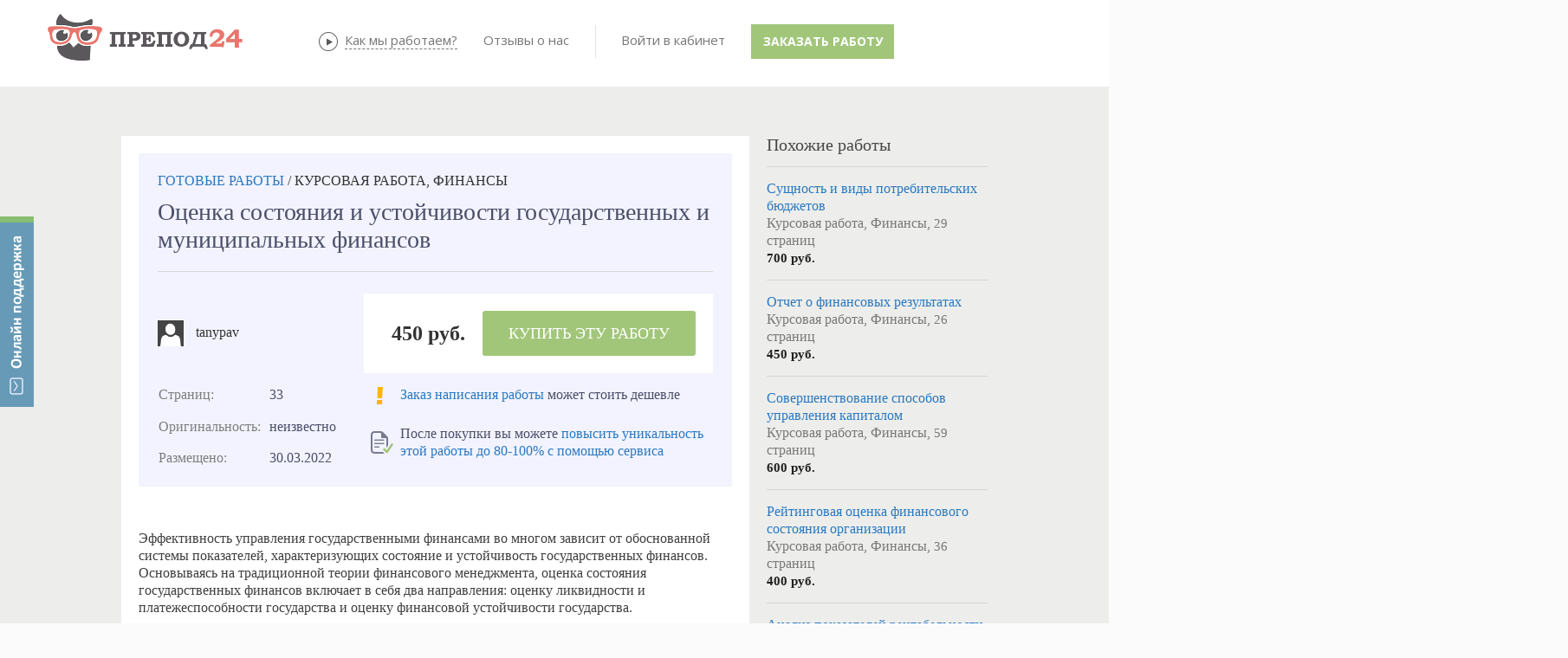

--- FILE ---
content_type: text/html; charset=utf-8
request_url: https://prepod24.ru/readyworks/288720/
body_size: 43263
content:



<!DOCTYPE HTML>
<html xmlns="https://www.w3.org/1999/xhtml">
<head id="Head1"><meta charset="utf-8" /><meta http-equiv="X-UA-Compatible" content="IE=edge" />
    <title>Оценка состояния и устойчивости государственных и муниципальных финансов - Финансы, Курсовая работа</title><link href="/js/tipsy/tipsy.css" rel="stylesheet" type="text/css" /><link rel="icon" href="/favicon.ico" type="image/x-icon" /><link href="/JS/bootstrap/css/bootstrap.min.css" rel="stylesheet" type="text/css" /><link href="/JS/bootstrap/css/non-responsive2.css" rel="stylesheet" type="text/css" /><link rel="stylesheet" type="css/text" href="/js/gritter/css/jquery.gritter.css" />
    <script type='text/javascript' src='https://ajax.googleapis.com/ajax/libs/jquery/1.8.3/jquery.min.js'></script>
    
    <link rel="stylesheet" href="/js/colorbox/example5/colorbox.css" /><link href="https://fonts.googleapis.com/css?family=Open+Sans:700,400,600&amp;subset=latin,cyrillic-ext,cyrillic" rel="stylesheet" type="text/css" />
    
    
    <script src="/Scripts/jquery.signalR-2.2.0.min.js"></script>
    <script src="/signalr/hubs"></script>
    <script src="/JS/messages/hubConnectionService.js"></script>
    <script src="/JS/messages/notify-messaging.js"></script>
    <script src="/Scripts/ion.sound.min.js"></script>
    <link href="../../sites/prepod24/css/Controls/Prepod24/MessageBaloon.css" rel="stylesheet" /><link href="/stuff.css" rel="stylesheet" type="text/css" /><link rel="canonical" href="https://prepod24.ru/readyworks/288720/"></link><meta name="description" content="⭐⭐⭐⭐⭐ Скачать Оценка состояния и устойчивости государственных и муниципальных финансов тема работы по предмету Финансы из базы готовых работ. Объём 33 страниц. Введение, содержание и список литературы" /><meta name="keywords" content="Купить Курсовая работа, скачать, Финансы, готовая Курсовая работа, база готовых работ, магазин готовых работ" /></head>
<body id="body">
    

<style type="text/css">
    .divFeedBackButton {
        display: none;
        position: fixed;
        top: 120px;
        left: 0px;
        width: 39px;
        height: 220px;
        background-image: url('/images/feedback/feedback.png');
        margin: 0px;
        z-index: 2147483647;
    }

        .divFeedBackButton:hover {
            cursor: pointer;
        }

    .divFeedBackForm {
        display: none;
        position: fixed;
        overflow:visible !important;
        box-sizing: content-box;
        top: 120px;
        left: 50px;
        width: 480px;
        /*height: 550px;*/
        background-color: white;
        /*border: 2px solid #555555;*/
        padding: 40px 60px 40px 60px;
        z-index: 2147483647;
        -webkit-box-shadow: 0 10px 25px rgba(0, 0, 0, 0.5);
        -moz-box-shadow: 0 10px 25px rgba(0, 0, 0, 0.5);
        box-shadow: 0 10px 25px rgba(0, 0, 0, 0.5);
    }

    .divFeedBackFormClose {
        display: none;
        position: absolute;
        overflow:visible;
        box-sizing: content-box;
        top: -18px;
        right: -18px;
        width: 36px;
        height: 36px;
        cursor: pointer;
        background-image: url('/images/feedback/feedback_close.png');
        z-index: 2147483647;
    }

    .divFeedBackFormHeader {
        box-sizing: content-box;
        text-align: center;
        font-weight: 600;
        font-size: 24px;
        line-height: 20px;
        margin: 0px 0px 20px 0px;
        font-family: 'Open Sans', sans-serif !important;
    }

    .divFeedBackFormText1 {
        font-family: 'Open Sans', sans-serif !important;
        box-sizing: content-box;
        text-align: left;
        font-size: 14px;
        width: 400px;
        background-color: gainsboro;
        padding: 15px 15px 15px 15px;
        margin: 0px auto 0px auto;
    }

    .divFeedBackFormInputs {
        box-sizing: content-box;
        width: 425px;
        padding: 0px 0px 0px 0px;
        margin: 0px auto 0px auto;
    }

    .divFeedBackNameEmailInputs {
        box-sizing: content-box;
        display: flex;
        flex-wrap: wrap;
        font-family: 'Open Sans', sans-serif !important;
    }

    .divFeedBackNameEmailText, .divFeedBackMessageText {
        box-sizing: content-box;
        height: 15px;
        vertical-align: bottom;
        font-size: 11px;
        font-weight: 900;
        line-height: 20px;
        font-family: 'Open Sans', sans-serif !important;
        color: grey;
        margin: 20px 0px 0px 0px;
    }

    .divFeedBackEmailText {
        box-sizing: content-box;
        margin: 20px 0px 0px 5px;
    }

    #FeedBackName {
        box-sizing: content-box;
        width: 195px !important;
        height: 40px;
        padding: 0px 5px 0px 5px;
        margin: 5px 5px 0px 0px;
        /*width: 95%;*/
        font-family: "Helvetica Neue", Helvetica, Arial, sans-serif;
        border: 1px solid #cccccc;
        border-radius: 0px !important;
    }

    #FeedBackEmail {
        box-sizing: content-box;
        width: 195px !important;
        height: 40px;
        padding: 0px 5px 0px 5px;
        margin: 5px 0px 0px 5px;
        /*width: 95%;*/
        font-family: "Helvetica Neue", Helvetica, Arial, sans-serif;
        border: 1px solid #cccccc;
        border-radius: 0px !important;
    }

    .trFeedBackMessageText, .trFeedBackMessageInput {
        text-align: left;
    }

    #FeedBackMessage {
        box-sizing: content-box;
        width: 410px;
        max-width: 410px;
        height: 100px;
        max-height: 100px;
        resize: none;
        padding: 5px 5px 5px 5px;
        margin: 5px 0px 0px 0px;
        font-family: "Helvetica Neue", Helvetica, Arial, sans-serif;
        border: 1px solid #cccccc;
        border-radius: 0px !important;
    }

    .divFeedBackFormText2 {
        text-align: left;
        font-size: 10px;
        width: 420px;
        color: grey;
        line-height: 20px;
        font-family: 'Open Sans', sans-serif !important;
        padding: 0px;
        margin: 0px auto 0px auto;
    }

    .divFeedBackSendButton {
        box-sizing: content-box;
        width: 200px;
        padding: 25px 15px 15px 15px;
        margin: 0px auto 0px auto;
    }

    .FeedBackSendButton {
        box-sizing: content-box;
        padding: 0px 20px 0px 20px;
        font-size: 14px;
        font-weight: 900;
        height: 50px;
        max-width: 200px;
        text-align: center;
        border-width: 0px;
        border-radius: 0px;
        text-shadow: none;
        text-transform: capitalize;
        background-color: #a1c67a;
        color: #FFFFFF;
        font-family: 'Open Sans', sans-serif !important;
    }

    .FeedBackButton:hover {
        background: #F3B344;
        border-color: #F3B344;
    }

    .FeedBackButton:visited {
        background: #F3B344;
        border-color: #F3B344;
    }

    .FeedBackButton:active {
        background: #F3B344;
        border-color: #F3B344;
    }

    .FeedBackButton:focus {
        background: #F3B344;
        border-color: #F3B344;
    }

    .divFeedBackFinalMessage {
        width: 500px;
    }

    .divFeedBackFinalMessageHeader {
        background-image: url('/images/feedback/feedback_ok.png');
        background-repeat: no-repeat;
        background-position-x: 85px;
        background-position-y: 25px;
        text-align: center;
        font-size: 20px;
        font-weight: 800;
        padding: 25px 0px 15px 0px;
    }

    .divFeedBackFinalMessageText1 {
        font-size: 16px;
        text-align: center;
        padding: 0px 0px 15px 0px;
    }

    .divFeedBackFinalMessageText2 {
        font-size: 12px;
        text-align: center;
        padding: 0px 0px 15px 0px;
    }

    @media (max-width: 670px) {
        .divFeedBackForm {
            padding: 10px 0px 5px 0px;
            width: 420px;
            height: 470px;
        }
    }

    @media (max-width: 471px) {

        .divFeedBackButton {
            display: block;
            position: fixed;
            top: auto;
            bottom: 10px;
            right: 10px;
            width: 80px;
            height: 80px;
            background-image: url('/images/feedback/feedback_mob.png');
            background-size: contain;
            margin: 0px;
            z-index: 2147483647;
        }

        .divFeedBackForm {
            top: 0px;
            right: 0px;
            padding: 10px 0px 5px 0px;
            width: 100%;
            height: 100%;
        }

        .divFeedBackFormClose {
            top: 0px;
            right: 0px;
        }

        .divFeedBackFormText1 {
            max-width: 95%;
        }

        .divFeedBackFormInputs {
            max-width: 95%;
        }

        #FeedBackMessage {
            max-width: 95%;
        }

        .divFeedBackFormText2 {
            max-width: 95%;
        }

        .divFeedBackEmailText {
            margin: 20px 0px 0px 0px;
        }

        .divFeedBackSendButton {
            width: 200px;
            padding: 25px 0px 15px 0px;
            margin: 0px auto 0px auto;
        }

        .divFeedBackFinalMessage {
            max-width: 95%;
        }

        .divFeedBackFinalMessageHeader {
            background-image: none;
        }
    }

    @media (max-width: 299px) {
        .FeedBackButton {
            font-size: 12px;
            max-width: 200px;
            height: 30px;
            padding-top: 5px;
            padding-bottom: 5px;
        }
    }

   #divFeedBackOverlay {
        width: auto;
        height: auto;
        display: block;
        overflow: auto;
        overflow-y: scroll;
        position: fixed;
        bottom: 0;
        right: 0;
        top: 0;
        left: 0;
        /*overflow: hidden;*/
        display: none;
        z-index: 8010;
        background: url('/images/feedback/feedback_overlay.png');

    }
   
   #divFeedBackMessageModal {
        height: auto;
        position: absolute;
        top: 259px;
        left: 686px;
        background: #f9f9f9;
        opacity: 1;
        overflow: visible;
        width: 500px;
        border-radius: 0px;
        padding: 20px !important;
        z-index: 9999 !important
    }

    .buttonFeedBackClose {
        padding: 0;
        cursor: pointer;
        background: transparent;
        border: 0;
        -webkit-appearance: none;
        float: right;
        font-size: 20px;
        font-weight: bold;
        line-height: 20px;
        color: #000000;
        text-shadow: 0 1px 0 #ffffff;
    }

    .iFeedBackClose {
        position: absolute;
        top: -18px;
        right: -18px;
        width: 36px;
        height: 36px;
        cursor: pointer;
        z-index: 8040;
        background-image: url('/images/feedback/feedback_close.png');
    }

</style>

<script type="text/javascript">
    var jivo_api = jivo_api || {
        open: function () {
            ShowFeedBack();
        }
    };

    var UserLastMessageTime = 0;
    var UserLastMessageEmail = 0;

    var UserFeedbackEmailDefault = '';
    var UserFeedbackNameDefault = '';

    $(document).ready(function () {
        moveDivFeedBackButton();
        showDivFeedBackButton();

        $(".divFeedBackButton").click(function (e) {
            e.preventDefault();
            ToggleFeedBack();
        });

        $(".FeedBackSendButton").click(function (e) {
            e.preventDefault();
            if (CheckFeedBackInputs()) {
                SendingFeedBack();

                var params = JSON.stringify({ name: $("#FeedBackName").val(), email: $("#FeedBackEmail").val(), message: $("#FeedBackMessage").val().replace(/[\r\n]+/g, "<br />"), site: window.location.origin, page: window.location.href });

                SetLastEmail($("#FeedBackEmail").val());
                SetLastMessageTime();

                $.ajax({
                    type: 'POST',
                    url: '/serv.aspx/SendFeedback',
                    dataType: 'json',
                    cache: false,
                    contentType: 'application/json; charset=utf-8',
                    data: params,
                    success: function (data) {
                        var obj = data;
                        if (data.d != undefined) obj = data.d;
                        //var response = eval('(' + obj + ')');
                        var response = obj;
                        if (response.result === true) {
                            SendFeedBack();
                            //if (typeof (data) != "object") data = eval('(' + data + ')');
                            if (response.result) {
                                HideFeedBack();
                                ClearFeedBackInputs();
                                let caption = "<div class='divFeedBackFinalMessageHeader'>Сообщение отправлено</div>";
                                let text = [];
                                text.push("<div class='divFeedBackFinalMessage'>");
                                text.push("<div class='divFeedBackFinalMessageText1'>Пожалуйста, ожидайте ответ на указанную вами почту.</div>");
                                text.push("<div class='divFeedBackFinalMessageText2'>Проверьте папку СПАМ в своей почте, если не получите от нас ответ.</div>");
                                text.push("</div>");
                                ShowMessage(caption, text.join(""));

                            } else {
                                HideFeedBack();
                                let caption = "Возникли ошибки при выполнении операции!";
                                let text = [];
                                text.push("<br />");
                                text.push("<div class='divFeedBackFinalMessage'>");
                                text.push("<div class='divFeedBackFinalMessageText1'>" + (data.msg || "") + "</div>");
                                text.push("</div>");
                                ShowMessage(caption, text.join(""));
                            }
                        }
                    },
                    beforeSend: function (xhr) {
                        xhr.setRequestHeader('Content-type', 'application/json; charset=utf-8');
                    },
                    complete: function (xhr, status) {
                    }
                });
            }
        });

        //Messsage close
        $("#divFeedBackOverlay").click(function (e) {
            e.preventDefault();
            e.stopPropagation();
            HideMessage();
        });
        $(".iFeedBackClose").click(function (e) {
            e.preventDefault();
            e.stopPropagation();
            HideMessage();
        });

        //Form close
        $(".divFeedBackFormClose").click(function (e) {
            e.preventDefault();
            HideFeedBack();
        });

    });

    $(window).resize(function () {
        moveDivFeedBackButton();
    });

    function ToggleFeedBack() {
        if ($(".divFeedBackForm").is(":hidden")) {
            ShowFeedBack();
        } else {
            HideFeedBack();
        }
    }

    function ShowFeedBack() {
        SendFeedBack();
        let supportEmail = 'support@prepod24.ru';
        let lastEmail = $("#divUserEmail").text();
        if (IsFeedbackAllowed() == true) {
            $(".divFeedBackForm").show(500, function showCloseButton() {
                $(".divFeedBackFormClose").show();
            });
        } else {
            HideFeedBack();
            var s = [];
            s.push("<br />");
            s.push("<div class='divFeedBackFinalMessage'>");
            s.push("<div class='divFeedBackFinalMessageText1'>" + "Ожидайте, пожалуйста, ответ на эл. почту "+UserLastMessageEmail+".<br />Если вы указали ошибочный адрес почты, напишите нам на " + supportEmail + "</div>");
            s.push("</div>");
            ShowMessage("", s.join(""));
        }
    }

    function HideFeedBack() {
        SendFeedBack();
        $(".divFeedBackFormClose").hide();
        $(".divFeedBackForm").hide(500);
    }

    function HideMessage() {
        SendFeedBack();

        $("#divFeedBackMessageModal").hide(500);
                $("#divFeedBackOverlay").hide(500);
    }

    function IsFeedbackAllowed() {
        return CheckLastMessageTime();
    }

    function SendFeedBack() {
        $(".FeedBackSendButton").text("Отправить");
    }

    function SendingFeedBack() {
        $(".FeedBackSendButton").text("Отправляется...");
    }

    function ClearFeedBackInputs() {
        $("#FeedBackName").val(UserFeedbackNameDefault);
        $("#FeedBackEmail").val(UserFeedbackEmailDefault);
        $("#FeedBackMessage").val("");
    }

    function CheckFeedBackInputs() {
        var result = true;

        if ($(".FeedBackSendButton").text() == "Отправляется...") {
            return false;
        }

        //if ($("#FeedBackName").val() == "") {
        //    result = false;
        //    makeRedFeedBackInput($("#FeedBackName"), "Не может быть пустым");
        //} else {
        //    if (!validateHackFeedBackInput($("#FeedBackName").val())) {
        //        result = false;
        //        makeRedFeedBackInput($("#FeedBackName"), "Только буквы и цифры");
        //    } else {
        //        makeNormalFeedBackInput($("#FeedBackName"), "Введите имя");
        //    }
        //}

        if ($("#FeedBackEmail").val() == "") {
            result = false;
            makeRedFeedBackInput($("#FeedBackEmail"), "Не может быть пустым");
        } else {
            if (!validateEmailFeedBackInput($("#FeedBackEmail").val())) {
                result = false;
                makeRedFeedBackInput($("#FeedBackEmail"), "Введите корректный email");
            } else {
                makeNormalFeedBackInput($("#FeedBackEmail"), "Введите адрес почты");
            }
        }

        if ($("#FeedBackMessage").val() == "") {
            result = false;
            makeRedFeedBackInput($("#FeedBackMessage"), "Не может быть пустым");
        } else {
            if (!validateHackFeedBackInput($("#FeedBackMessage").val())) {
                result = false;
                makeRedFeedBackInput($("#FeedBackMessage"), "Только буквы и цифры");
            } else {
            makeNormalFeedBackInput($("#FeedBackMessage"), "Введите текст сообщения");
            }
        }

        return result;
    }

    function validateEmailFeedBackInput(value) {
        var re = /^(([^<>()\[\]\\.,;:\s@"]+(\.[^<>()\[\]\\.,;:\s@"]+)*)|(".+"))@((\[[0-9]{1,3}\.[0-9]{1,3}\.[0-9]{1,3}\.[0-9]{1,3}\])|(([a-zA-Z\-0-9]+\.)+[a-zA-Z]{2,}))$/;
        return re.test(String(value).toLowerCase());
    }

    function validateHackFeedBackInput(value) {
        var regex = new RegExp("^[a-zA-Zа-яА-Я0-9 .,!?:;%()\n]+$");
        return regex.test(String(value).toLowerCase());
    }

    function makeRedFeedBackInput(control, placeHolder) {
        control.attr("placeholder", placeHolder);
        control.attr("title", placeHolder);
        control.css("border", "1px solid #F00");
        control.css("color", "#FF0000");
    }

    function makeNormalFeedBackInput(control, placeHolder) {
        control.attr("placeholder", placeHolder);
        control.attr("title", placeHolder);
        control.css("border", "1px solid #cccccc");
        control.css("color", "#000000");
    }

    function showDivFeedBackButton() {
        $(".divFeedBackButton").show();
    }

    function moveDivFeedBackButton() {

        var div = $(".divFeedBackButton");
        var topVal = ($(window).height() - div.height()) / 2;

        if ($(window).width() > 471) {
            div.css({
                position: "fixed",
                top: topVal + "px",
                right: "0px"
            }).show();
        }
        else {
            div.css({
                top: "auto"
            }).show();
        }

    }

    function ShowMessage(caption, text) {
        $("#spanFeedBackMessageCaption").html(caption);
        $("#divFeedBackMessageText").html(text);

        $("#divFeedBackOverlay").show();
        $("#divFeedBackMessageModal").show(500);

        //$("#divFeedBackMessageModal").modal("show");
    }
    
    function SetLastEmail(email) {
        UserLastMessageEmail = email;
    }
    
    function SetLastMessageTime() {
        UserLastMessageTime = new Date();
    }    

    function CheckLastMessageTime() {
        let curDate = new Date();
        let result = (curDate-UserLastMessageTime)>=(300000);
        return result;
    }

</script>

<div class="divFeedBackButton"></div>
<div class="divFeedBackForm">
    <div class="divFeedBackFormHeader">
        Онлайн поддержка
    </div>
    <div class="divFeedBackFormClose"></div>
    <div class="divFeedBackFormText1">
        Все операторы заняты. Пожалуйста, оставьте свои контакты и ваш вопрос, мы с вами свяжемся!
    </div>
    <div class="divFeedBackFormInputs">
        <div class="divFeedBackNameEmailInputs">
            <div>
                <div class="divFeedBackNameEmailText">ВАШЕ ИМЯ</div>
                <input id="FeedBackName" type="text" maxlength="50" placeholder="Введите имя" value="" />
            </div>
            <div>
                <div class="divFeedBackNameEmailText divFeedBackEmailText">ВАШ EMAIL</div>
                <input id="FeedBackEmail" type="text" maxlength="50" placeholder="Введите адрес почты" value="" />
            </div>
        </div>
        <div class="divFeedBackMessageText">
            <div>СООБЩЕНИЕ</div>
        </div>
        <div class="trFeedBackMessageInput">
            <div>
                <textarea id="FeedBackMessage" maxlength="2000" placeholder="Введите текст сообщения"></textarea>
            </div>
        </div>
    </div>
    <div class="divFeedBackFormText2">
        *&nbsp;Пожалуйста, указывайте в сообщении номер вашего заказа (если есть)
    </div>
    <div class="divFeedBackSendButton">
        <button id="FeedBackSendButton" type="submit" class="FeedBackSendButton" style="width: 200px;">Отправить</button>
    </div>
</div>



<div id="divFeedBackOverlay"> 
    <div id="divFeedBackMessageModal">
    <div class="rwHeaderDiv">
        <button type="button" class="buttonFeedBackClose" data-dismiss="modal" aria-hidden="true"><i class="iFeedBackClose"></i></button>
        <div id="spanFeedBackMessageCaption">
        </div>
    </div>
    <br>
    <div id="divFeedBackMessageText"></div>
</div>
</div>




    <div id="message-notice-block">
    </div>
    <div id="message-sys-notice-block">
    </div>
    <form method="post" action="/readyworks/288720/" onsubmit="javascript:return WebForm_OnSubmit();" id="form1" class="ASPForm">
<div class="aspNetHidden">
<input type="hidden" name="__EVENTTARGET" id="__EVENTTARGET" value="" />
<input type="hidden" name="__EVENTARGUMENT" id="__EVENTARGUMENT" value="" />
<input type="hidden" name="__VIEWSTATE" id="__VIEWSTATE" value="tDri4uxyLlvVxlQQAdmwP97Mr7B7DmITliW0HahNf0+2EIyYXYDpqrNn6GlyIZHMHb98/1v3jBT7FXnn3+bbeTihrP3+zVXkWNeNsHlb7E1RML8+IVOKddDbxdeRkhwzPL/ucLnhMhj3i6RS+sPNzpKdKc7ub++cCwdsBJ20veSKqpEwj6lM6XvYmk0iEVQSEa/LH55JRRUcC/IyGjSg/uL4zH0=" />
</div>

<script type="text/javascript">
//<![CDATA[
var theForm = document.forms['form1'];
if (!theForm) {
    theForm = document.form1;
}
function __doPostBack(eventTarget, eventArgument) {
    if (!theForm.onsubmit || (theForm.onsubmit() != false)) {
        theForm.__EVENTTARGET.value = eventTarget;
        theForm.__EVENTARGUMENT.value = eventArgument;
        theForm.submit();
    }
}
//]]>
</script>


<script src="/WebResource.axd?d=pynGkmcFUV13He1Qd6_TZBOY5zULNfYLMOwtlIO3ZPuZeNwk4VKG6LPt39YX9jHWqI9riQ2&amp;t=638323253041213694" type="text/javascript"></script>


<script src="/WebResource.axd?d=x2nkrMJGXkMELz33nwnakPcvFBmGL9Iq_k5OOkTpSgO_nZCi1ymtNCKqq3_vC6GgLDdT9cIMk6NGpHUFZVd3kWDbq-g1&amp;t=638323253041213694" type="text/javascript"></script>
<script type="text/javascript">
//<![CDATA[
function WebForm_OnSubmit() {
if (typeof(ValidatorOnSubmit) == "function" && ValidatorOnSubmit() == false) return false;
return true;
}
//]]>
</script>

<div class="aspNetHidden">

	<input type="hidden" name="__VIEWSTATEGENERATOR" id="__VIEWSTATEGENERATOR" value="CA0B0334" />
	<input type="hidden" name="__EVENTVALIDATION" id="__EVENTVALIDATION" value="Sd1/PIU88ua3C45rS/3/hO65romhv703bpYEAqLP4qtouiiKQiQ+TxpkF+BxPaTsbv/ObY0XrstMQYYC8vBZxBGQ316305McSbpc6cWN2nkEQ4CjE/BmILpp7+JbFRrtMGIfBtqi8Vu3xDJo8aj9WRjd8/a4A+zO9IInubqREOMhyjh9LGswvWnGsWqrqXemyXDxeA==" />
</div>
    <div class="wrap0">
        <div class='tp'>
        </div>
        <div class='cont'>
            
            <div class="container">
                <div class="row mTopLine1">
                    <div class='span4'>
                        <a href='/' class='logo'>
                            
                            
                            <img src='/images/prepod24new_noauth.png' alt='Препод24 - онлайн-биржа учебных работ'
                                title='Препод24 - онлайн-биржа учебных работ' />
                            
                        </a>
                    </div>
                    <div class='span7 topDesc'>
                    </div>
                </div>
                <div class='row mTopLine2'>
                    <div class='span12'>
                        
<script type="text/javascript" src='/js/menu/jqueryslidemenu.js'></script>
<script  type="text/javascript">
    $(function () {

        var arrowimages = { down: ['downarrowclass', '/App_Themes/Controls/Navigation/Images/arrowdown.gif', 23], right: ['rightarrowclass', '/App_Themes/Controls/Navigation/Images/arrowdown.gif'] }
        jqueryslidemenu.buildmenu("mnuCont", arrowimages);

    });
</script>
<div id="header_Menuab_dCont"><div id='mnuCont' class='mnuCont'><ul ><li><a href='/about/' title='' >О проекте</a></li><li><a target='_blank' href='/performers/' title='' >Исполнители</a></li><li><a href='http://prepod24.ru/lp/otzyvy/' title='' >Отзывы</a></li><li><a href='/rules/' title='' >Правила</a></li></ul></div></div>


<link href="/JS/perfect-scrollbar/perfect-scrollbar.css" rel="stylesheet" />
<style type="text/css">
    .lsUsername, .lsPassword {
        width: 90px !important;
        padding-left: 24px !important;
        padding: auto auto auto 24px !important;
        font-size: 13px !important;
        line-height: 1em !important;
        border: 2px solid #c2d1e2;
        border-radius: 0px !important;
    }

    .lsUsername {
        background: url('/images/male2.png') no-repeat 5px 6px;
    }

    .lsPassword {
        background: url('/images/locked2.png') no-repeat 5px 6px;
    }

    /*.lsBtnLogin { color: #fff !important;line-height: 22px!important; }*/ /*background-image: -webkit-gradient(linear, 0 0, 0 100%, from(#3366CC), to(#3366CC));*/
    .lsBtnLogin:active,.lsBtnLogin:focus,.lsBtnLogin:hover{
        box-shadow:none !important;
    }

    .control-group .btnBlue {
        color: #fff !important;
        line-height: 22px !important;
        background-color: #4f94dd;
    }

    .lsBtnLoginHover {
        background-color: #569be3 !important;
        -webkit-transition-duration: 1s;
        -moz-transition-duration: 1s;
        -ms-transition-duration: 1s;
        -o-transition-duration: 1s;
        transition-duration: 1s;
    }

    .lsRegistr {
        color: #5E8DAB !important;
    }


    .readAllMessages {
        font-size: 12px;
        text-align: center;
        line-height: 2em;
    }

        .readAllMessages:hover {
            cursor: pointer;
            color: #888;
        }

    .readAllSysMessages {
        font-size: 12px;
        text-align: center;
        line-height: 2em;
    }

        .readAllSysMessages:hover {
            cursor: pointer;
            color: #888;
        }

    #unread-msg-count {
        font-size: 10px;
        color: white;
        font-weight: bold;
        position: absolute;
        top: 12px;
        right: 15px;
        display: none;
        background: #ed766e;
        border-radius: 50%;
        height: 20px;
        width: 20px;
        margin: 0;
        text-align: center;
        border: solid 2px white;
    }

        #unread-msg-count:hover {
            cursor: pointer;
        }

    #unread-sys-msg-count {
        font-size: 10px;
        color: white;
        font-weight: bold;
        position: absolute;
        top: 12px;
        left: 30px;
        display: none;
        background: #ed766e;
        border-radius: 50%;
        height: 20px;
        width: 20px;
        margin: 0;
        text-align: center;
        border: solid 2px white;
    }

        #unread-sys-msg-count:hover {
            cursor: pointer;
        }

    #unread-msg-list {
        *position: absolute;
        border: solid 1px #4786c8;
        display: none;
        top: 45px;
        left: -255px;
        background-color: white;
        font-size: 13px;
        *padding: 5px;
        z-index: 999;
        max-height: 450px;
        width: 320px;
        overflow: hidden !important;
        *overflow-x: auto !important;
        *-ms-overflow-style: scrollbar;
    }

    #unread-sys-msg-list {
        *position: absolute;
        border: solid 1px #4786c8;
        display: none;
        top: 45px;
        left: -255px;
        background-color: white;
        font-size: 13px;
        *padding: 5px;
        z-index: 999;
        max-height: 450px;
        width: 320px;
        overflow: hidden !important;
        *overflow-x: auto !important;
        *-ms-overflow-style: scrollbar;
    }



    .unread-msg {
        *border-bottom: 1px solid #eeeeee;
        margin: auto 5px;
        padding: 10px 5px 10px 5px;
    }


    .unread-msg-wrap, .unread-sys-msg-wrap {
        position: relative;
        padding: 20px 25px 25px 25px !important;
    }

    .unread-msg-wrap {
    }

    .unread-sys-msg-wrap {
        padding: 20px 35px 25px 15px !important;
    }

    .unread-sys-msg {
        *border-bottom: 1px solid #eeeeee;
        margin: auto 5px;
        padding: 10px 5px 10px 5px;
    }

    /*----dropdown----------------------------------------------------------------------------------------------*/

    .dropdown {
        display: inline-block !important;
        *margin-left: 20px !important;
    }

    ul.dropdown-menu {
        margin-top: 7px;
        -ms-border-radius: 2px !important;
        border-radius: 2px !important;
        -webkit-box-shadow: none !important;
        -ms-box-shadow: none !important;
        box-shadow: none !important;
    }

        ul.dropdown-menu::before {
            position: absolute;
            top: -7px;
            right: 24px;
            display: inline-block;
            border-right: 7px solid transparent;
            border-bottom: 7px solid #CCC;
            border-left: 7px solid transparent;
            border-bottom-color: rgba(0, 0, 0, 0.2);
            content: '';
        }

        ul.dropdown-menu::after {
            position: absolute;
            top: -6px;
            right: 25px;
            display: inline-block;
            border-right: 6px solid transparent;
            border-bottom: 6px solid white;
            border-left: 6px solid transparent;
            content: '';
        }

    .dropdown-menu > li > a {
        line-height: 2em !important;
    }

        .dropdown-menu > li > a:hover {
            background: #F4F8FC !important;
            color: #333 !important;
        }

    .lsLinkNew {
        margin-left: 10px;
        font-size: 8px;
        line-height: 1em;
        font-weight: bold;
        color: #fff;
        background-color: #ff4500;
        text-transform: uppercase;
        text-align: right;
        padding: 1px 3px 1px 3px;
    }

    .lsUserName {
        padding: 5px 20px 0 20px;
        font-weight: 700;
    }

    .icon-chevron-down {
        background: url(/images/down.png) no-repeat;
    }

    .icon-chevron-up {
        background: url(/images/up.png) no-repeat;
    }

    .dropdownWraper {
        *height: 50px;
        margin-left: 22px;
    }

        .dropdownWraper > .dropdown {
            margin: 20px auto 20px auto;
        }
    /*--------------------------------------------------------------------------------------------------*/
    /*----dropdown для сообщений---------------------------------------------------------------------------------------------*/


    /*.unread-msg-wrap.dropdown{ display: inline-block !important;margin-left: 0px!important;padding-left: 20px!important;}*/
    .unread-msg-wrap ul.dropdown-menu {
        margin-top: 7px;
        -ms-border-radius: 2px !important;
        border-radius: 2px !important;
        -webkit-box-shadow: none !important;
        -ms-box-shadow: none !important;
        box-shadow: none !important;
    }

        .unread-msg-wrap ul.dropdown-menu::before {
            position: absolute;
            top: -7px;
            right: 24px;
            display: inline-block;
            border-right: 7px solid transparent;
            border-bottom: 7px solid #CCC;
            border-left: 7px solid transparent;
            border-bottom-color: rgba(71, 134, 200, 1);
            content: '';
        }

        .unread-msg-wrap ul.dropdown-menu::after {
            position: absolute;
            top: -6px;
            right: 25px;
            display: inline-block;
            border-right: 6px solid transparent;
            border-bottom: 6px solid white;
            border-left: 6px solid transparent;
            content: '';
        }

        .unread-msg-wrap ul.dropdown-menu li.divider {
            border-bottom: none !important;
            background-color: #ecf0f4 !important;
            height: 1px !important;
        }

        .unread-msg-wrap ul.dropdown-menu li:first-child {
            line-height: 1.5em !important;
            padding: 10px 20px !important;
        }


        .unread-msg-wrap ul.dropdown-menu li {
            margin: 0 10px !important;
        }


            .unread-msg-wrap ul.dropdown-menu li a {
                line-height: 1.5em !important;
                padding: 10px 20px !important;
            }

                .unread-msg-wrap ul.dropdown-menu li a:hover {
                    background: #F4F8FC !important;
                    color: #333 !important;
                }

    /*.unread-msg-wrap ul.dropdown-menu li:hover {
                    background: #F4F8FC !important;
                    color: #333 !important;
                    *margin: 0 10px !important;
                }*/

    .ul-dropdown-menu-li-hover {
        background: #F4F8FC !important;
        color: #333 !important;
    }

    .unread-msg-wrap ul.dropdown-menu li a div:first-child {
        color: #5e8dc9;
    }

    .unread-msg-wrap ul.dropdown-menu li a div:last-child {
        color: #777;
        white-space: nowrap;
        overflow: hidden;
        -moz-text-overflow: ellipsis;
        text-overflow: ellipsis;
    }

    .unread-msg-wrap ul.dropdown-menu li.divider, .unread-msg-wrap ul.dropdown-menu li a, .readAllMessages, .unread-msg-wrap ul.dropdown-menu li:first-child {
        *margin: 0 10px !important;
    }

    .unread-msg-wrap ul.dropdown-menu li div a {
        padding: 0 0 0 20px !important;
        margin: 0 !important;
    }

    /*--------------------------------------------------------------------------------------------------*/

    /*----dropdown для событий---------------------------------------------------------------------------------------------*/

    /*.unread-sys-msg-wrap.dropdown{ display: inline-block !important;margin-left: 0px!important;padding-left: 20px!important;}*/
    .unread-sys-msg-wrap ul.dropdown-menu {
        margin-top: 7px;
        -ms-border-radius: 2px !important;
        border-radius: 2px !important;
        -webkit-box-shadow: none !important;
        -ms-box-shadow: none !important;
        box-shadow: none !important;
    }

        .unread-sys-msg-wrap ul.dropdown-menu::before {
            position: absolute;
            top: -7px;
            right: 24px;
            display: inline-block;
            border-right: 7px solid transparent;
            border-bottom: 7px solid #CCC;
            border-left: 7px solid transparent;
            border-bottom-color: rgba(71, 134, 200, 1);
            content: '';
        }

        .unread-sys-msg-wrap ul.dropdown-menu::after {
            position: absolute;
            top: -6px;
            right: 25px;
            display: inline-block;
            border-right: 6px solid transparent;
            border-bottom: 6px solid white;
            border-left: 6px solid transparent;
            content: '';
        }

        .unread-sys-msg-wrap ul.dropdown-menu li.divider {
            border-bottom: none !important;
            background-color: #ecf0f4 !important;
            height: 1px !important;
        }

        .unread-sys-msg-wrap ul.dropdown-menu li:first-child {
            line-height: 1.5em !important;
            padding: 10px 20px !important;
        }


        .unread-sys-msg-wrap ul.dropdown-menu li {
            margin: 0 10px !important;
        }


            .unread-sys-msg-wrap ul.dropdown-menu li a {
                line-height: 1.5em !important;
                padding: 10px 20px !important;
            }

                .unread-sys-msg-wrap ul.dropdown-menu li a:hover {
                    background: #F4F8FC !important;
                    color: #333 !important;
                }

                .unread-sys-msg-wrap ul.dropdown-menu li a div:first-child {
                    color: #5e8dc9;
                }

                .unread-sys-msg-wrap ul.dropdown-menu li a div:last-child {
                    color: #777;
                    white-space: nowrap;
                    overflow: hidden;
                    -moz-text-overflow: ellipsis;
                    text-overflow: ellipsis;
                }

            .unread-sys-msg-wrap ul.dropdown-menu li.divider, .unread-sys-msg-wrap ul.dropdown-menu li a, .readAllSysMessages, .unread-sys-msg-wrap ul.dropdown-menu li:first-child {
                *margin: 0 10px !important;
            }

            .unread-sys-msg-wrap ul.dropdown-menu li div a {
                padding: 0 0 0 20px !important;
                margin: 0 !important;
            }

    .lsCont {
        top: 0 !important;
    }

    .lsTable {
        margin-bottom: 0 !important;
        height: 92px;
    }

        .lsTable tr {
        }

            .lsTable tr td {
                vertical-align: middle;
                border-top: none !important;
                padding: 0 !important;
            }

        .lsTable .lsBalanceInfo {
            padding-right: 10px !important;
        }

        .lsTable .lsNewOrder {
            width: 210px;
            text-align: center;
            margin: 0 auto;
        }

        .lsTable a.btnGreenBorder {
            background-color: transparent !important;
            line-height: 2.2em !important;
            color: #555;
            font-weight: bold;
            border: 2px solid #a1c67a;
            -ms-border-radius: 4px;
            -moz-border-radius: 4px;
            -webkit-border-radius: 4px;
            border-radius: 4px;
            transition: all .2s ease-in-out;
            -webkit-transition: all .2s ease-in-out;
            -moz-transition: all .2s ease-in-out;
            -o-transition: all .2s ease-in-out;
        }

            .lsTable a.btnGreenBorder:hover {
                background-color: #a1c67a !important;
                color: #FFF;
                -ms-opacity: 0.7 !important;
                opacity: 0.7 !important;
            }

    /*--------------------------------------------------------------------------------------------------*/
</style>
<div class='lsCont'>
    
    <div id="header_loginStatus5e_dNotAuth" class="lsNotAuth">
        <div class="form-inline" style="margin-top: 30px;">
            <div class="control-group info">
                <div style="display: inline-block;">
                    <span style="font-size: 12px; margin-left: 10px;">Войти в мой кабинет</span><br />
                    <input name="ctl00$header$loginStatus5e$txtUsername" id="header_loginStatus5e_txtUsername" tabindex="1" type="text" class="input-small lsUsername" placeholder="Логин/e-mail" style="width: 110px !important; height: 27px;" />
                    <span id="header_loginStatus5e_RequiredFieldValidator1" style="display:none;"></span>
                </div>
                <div style="display: inline-block;">
                    <span style="margin-left: 15px;"><a href="/password-recovery/" style="font-size: 12px;color:#5E8DAB;" tabindex="4">Забыли пароль?</a></span><br />
                    <input name="ctl00$header$loginStatus5e$txtPassword" type="password" id="header_loginStatus5e_txtPassword" tabindex="2" type="password" class="input-small lsPassword" placeholder="Пароль" style="width: 110px !important; height: 27px;" />
                    <span id="header_loginStatus5e_RequiredFieldValidator2" style="display:none;"></span>
                </div>
                <input type="submit" name="ctl00$header$loginStatus5e$btnLogin" value="Войти" onclick="javascript:WebForm_DoPostBackWithOptions(new WebForm_PostBackOptions(&quot;ctl00$header$loginStatus5e$btnLogin&quot;, &quot;&quot;, true, &quot;Login&quot;, &quot;&quot;, false, false))" id="header_loginStatus5e_btnLogin" tabindex="3" class="btn btnBlue  lsBtnLogin" style="height: 39px; -ms-border-radius: 0px; -moz-border-radius: 0px; -webkit-border-radius: 0px; border-radius: 0px;    margin-left: -6px;" />
                <a class='lsRegistr' href='/reg/' tabindex="5"><small>
                    Регистрация</small></a>
            </div>
        </div>
    </div>
    
    <script>
        function validateUsername(source, args) {
            var cont = $('#header_loginStatus5e_txtUsername');
            if (!cont.val()) {
                cont.addClass('lsUsernameError');
                args.IsValid = false;
                return false;
            }
            else {
                cont.removeClass('lsUsernameError');
            }
        }
        function validatePassword(source, args) {
            var cont = $('#header_loginStatus5e_txtPassword');
            if (!cont.val()) {
                cont.addClass('lsPasswordError');
                args.IsValid = false;
                return false;
            }
            else {
                cont.removeClass('lsPasswordError');
            }
        }
    </script>
    <style>
        .lsUsername, .lsPassword {
            border: 2px solid lightgray !important;
            background-color: white !important;
            box-shadow: none !important;
            line-height: 1.6em !important;
        }

            .lsUsername:focus, .lsPassword:focus {
                border: 2px solid #4f94dd !important;
            }

        .lsUsername {
            margin-right:10px;
            background: url('/images/male2.png') no-repeat 5px 9px;
        }

        .lsPassword {
            background: url('/images/locked2.png') no-repeat 5px 9px;
        }
        .lsUsernameError, .lsPasswordError{
            border: 2px solid #EA7B73 !important;
        }
        .lsNotAuth {
            margin-top: -20px;
        }

        .mnuCont {
            display: none !important;
        }

        .vpHeaderMnuCont {
            position: absolute;
            left: -385px;
            top: 0;
        }

            .vpHeaderMnuCont ul {
                margin: 0;
                padding: 0;
                list-style-type: none;
            }

                .vpHeaderMnuCont ul li {
                    position: relative;
                    display: inline-block;
                    line-height: 6.6em;
                    padding: 0px 20px;
                }

                    .vpHeaderMnuCont ul li a {
                        position: relative;
                        display: inline-block;
                        font-size: 15px;
                        color: #777;
                        text-decoration: none !important;
                    }
    </style>
    <div class="vpHeaderMnuCont">
        <ul>
            <li>
                <a href="#" class="openHowWeWorkVideo">
                    <img src="/images/alp/video.png" alt="play" title="Как мы работаем?"></a>&nbsp;
                                <a href="#" class="openHowWeWorkVideo" style="border-bottom: 1px dashed #777; display: initial;">Как мы работаем?</a>
            </li>
            <li>
                <a href="/readyworkssearch/" title="">Готовые работы</a>
            </li>
        </ul>
    </div>
    
    <script type="text/javascript" src="/JS/perfect-scrollbar/perfect-scrollbar.js"></script>
    <script type="text/javascript">
        $(function () {

            $(document).delegate(".unread-msg-wrap ul.dropdown-menu li", "hover", function (e) {
                var li = $(this);
                if (li.eq(0).text() == "Новые сообщения:") return;
                if (e.type === 'mouseenter') {
                    li.addClass("ul-dropdown-menu-li-hover");
                } else {
                    li.removeClass("ul-dropdown-menu-li-hover");
                }
            });

            $('.lsBtnLogin').on('hover', function (event) {
                if (event.type === 'mouseenter') {
                    $(this).toggleClass('lsBtnLoginHover');
                } else {
                    $(this).toggleClass('lsBtnLoginHover');
                }
            });


            $('.lsCont .dropdownWraper').hover(function () {
                $('.dropdownWraper .dropdown-menu').show();
            }, function () {
                $('.dropdownWraper .dropdown-menu').hide();
            });


            function chevronUpDown(elem) {
                var up = elem.find('i.icon-chevron-up');
                var down = elem.find('i.icon-chevron-down');

                if (up.length == 0) {
                    down.removeClass("icon-chevron-down");
                    down.addClass("icon-chevron-up");
                } else if (down.length == 0) {
                    up.removeClass("icon-chevron-up");
                    up.addClass("icon-chevron-down");
                }
            };
        });
    </script>
</div>

                    </div>
                </div>
                <div class='row'>
                    <div class='span12'>
                        <link href='/sites/prepod24/css/Controls/Prepod24/ReadyWorkModalBuyReg66.css' rel='stylesheet' type='text/css' /><link href='/sites/prepod24/css/Controls/Prepod24/ReadyWork18.css' rel='stylesheet' type='text/css' /><link href='/sites/prepod24/css/Controls/Text/Footer31.css' rel='stylesheet' type='text/css' /><link href='/sites/prepod24/css/Controls/Navigation/CabMenu54.css' rel='stylesheet' type='text/css' /><link href='/sites/prepod24/css/Controls/Navigation/Menuab.css' rel='stylesheet' type='text/css' /><link href='/sites/prepod24/css/Controls/Users/LoginStatus5e.css' rel='stylesheet' type='text/css' /><link href='/sites/prepod24/css/themes/default/style.css' rel='stylesheet' type='text/css' />
                    </div>
                </div>
                <div class='row mCont'>
                    <div class=' mLeft'>
                        
                        
                    </div>
                    <div class='span12 mCenter'>
                        
                        
<style type="text/css">
    .table .table {
        border: none;
        background-color: transparent;
    }

    .tableOut, .tableInner {
        margin-bottom: 0 !important;
        border: none;
        background-color: #fff;
        text-align: center;
    }

    .otherWorkDiv .tableOut {
        margin-left: 20px;
        margin-bottom: 0 !important;
        border: none;
        background-color: transparent;
        text-align: left;
    }

        .otherWorkDiv .tableOut td {
            padding-bottom: 20px;
            padding-top: 20px;
            text-align: left;
        }

        .otherWorkDiv .tableOut tr:first-child td {
            padding-top: 0px;
        }

    .tableOut {
    }

        .tableOut td {
            border-left: none;
            text-align: center;
        }

        .tableOut tr:first-child td {
            padding-bottom: 20px;
        }

        .tableOut tr:last-child td {
            padding-top: 20px;
        }



    .btnGreen {
        background-color: #a1c67a;
        width: 100% !important;
        line-height: 1.8em;
        font-size: 18px;
    }

        .btnGreen:hover {
            background-color: #abce85;
        }

    .modal {
        -webkit-border-radius: 0px;
        -moz-border-radius: 0px;
        border-radius: 0px;
        padding: 20px !important;
    }

    .rwHeaderDiv {
        font-size: 22px;
        margin-top: 3px;
    }

        .rwHeaderDiv i {
            color: #DDDDDD;
        }

    .buyReadyWorkDiv {
        background-color: #E5E7FD;
        padding: 20px;
        overflow-y: visible !important;
    }

    #rwHeaderDiv {
        font-size: 26px;
        margin-top: 2px;
        margin-bottom: 28px;
        font-weight: 600;
        color: #4B4E68;
        line-height: 30px;
    }

    .rwFooterDiv {
        color: #686868;
        font-size: 12px;
        margin-top: 22px;
        margin-bottom: 4px;
    }

    .modal .tableOut {
        -webkit-border-radius: 0px;
        -moz-border-radius: 0px;
        border-radius: 0px;
        padding: 20px;
    }

        .modal .tableOut tr:last-child td {
            line-height: normal !important;
            padding: 0px 20px !important;
        }

    .rwFooterBtnDiv {
        margin-top: 30px;
        margin-bottom: 10px;
    }

    .modal#buyReadyWorkModal input[type="submit"] {
        padding-left: 50px;
        padding-right: 50px;
        margin-left: 10px;
        margin-right: 10px;
        font-size: 14px;
    }

    .modal .btnRegBuyReadyWork {
        /*padding-left: 50px;
        padding-right: 50px;*/
        margin-left: 10px;
        margin-right: 10px;
        font-size: 14px;
        padding-top: 10px;
        padding-bottom: 10px;
        text-transform: none;
        margin-top: -2px;
    }

        .modal .btnRegBuyReadyWork:hover:focus:active {
            color: #333;
            text-decoration: none;
        }

    .modal .txtRegBuyReadyWorkEmail {
        height: 30px !important;
        margin-bottom: 0px;
        margin-top: -2px;
        box-shadow: none !important;
        border-radius: 2px !important;
        border: 2px solid #DADADA;
    }

    .modal label {
        font-weight: bold;
    }

    .rembrErrorMsg {
        font-size: 11px;
        color: red;
    }

    .validateError {
        border: 2px solid #EA7B73 !important;
        -ms-border-radius: 5px;
        -moz-border-radius: 5px;
        -webkit-border-radius: 5px;
        border-radius: 5px;
        box-shadow: none !important;
    }

    .txtMyReadyWorkEmailModalEmail {
        border-radius: 2px !important;
        border: 2px solid #dadada !important;
        width: 325px !important;
        box-shadow: none !important;
        height: 28px !important;
    }

    #txtComplReadyWorkComplaintModalComplaint {
        border-radius: 2px !important;
        border: 2px solid #dadada !important;
        width: 684px;
        box-shadow: none !important;
        resize: none;
    }
</style>

<div class="modal hide fade" id="buyReadyWorkModal" style="width: 700px">
    <input type="hidden" id="hiddenReadyWorkID" value="0" />
    <div class="rwHeaderDiv">
        Купить готовую работу
        <button type="button" class="close" data-dismiss="modal" aria-hidden="true"><i class="icon-remove"></i></button>
    </div>
    <br />
    <div class="modal-body buyReadyWorkDiv">
        <div id="rwHeaderDiv"></div>
        <table class="table table-bordered tableOut">
            <tr>
                <td style="width: 50%;">
                    <div class="text-center">
                        <div style="font-size: 16px; color: #8C778C;">СУММА К ОПЛАТЕ</div>
                        <div style="font-size: 28px; font-weight: 600;"><span id="brwSumToPay"></span>&nbsp;руб.</div>
                    </div>
                </td>
                <td style="width: 50%; color: #8C778C; text-align: left; border-left: 1px solid #D1D3E8; vertical-align: middle;">
                    <div><span id="brwSumToAuthor"></span>&nbsp;руб. цена работы</div>
                    <div>
                        +<span id="brwSumToPayService"></span>&nbsp;руб. комиссия сервиса 
                        <img src="/images/pay/question3.png" alt="" style="cursor: pointer;" rel="tooltip"
                            data-toggle="modal" data-target="#questionModal" data-toggle="tooltip" title=""
                            data-original-title="Комиссия сервиса является гарантией качества полученного вами результата. Если вас по какой-либо причине не устроит полученная работа - мы вернем вам деньги. Наша служба поддержки всегда поможет решить любую проблему. " />
                    </div>
                </td>
            </tr>
        </table>
        <div class="rwFooterDiv">Магазин готовых работ - площадка на которой можно купить готовую работу, размещенную другим пользователем системы.</div>
    </div>
    <div class="text-center rwFooterBtnDiv">
        <input type="submit" value="ОТМЕНА" id="Button2" class="greyBtn" data-dismiss="modal" aria-hidden="true">
        <input type="submit" value="Оплатить и скачать работу" id="Button3" class="grnBtn buyReadyWorkBtn">
    </div>
</div>

<div class="modal hide fade" id="questionModal" style="width: 670px">
    <div class="modal-body">
        <img src="/images/closefull.png" alt="" style="float: right; cursor: pointer" data-dismiss="modal" />
        <div style="clear: both">
        </div>
        <p style="text-align: justify; margin-top: 0px; padding-left: 10px; padding-right: 10px;">
            <b>Комиссия сервиса является гарантией качества полученного вами результата</b>
            <br />
            Если вас по какой-либо причине не устроит полученная работа - мы вернем вам деньги.
                    Наша служба поддержки всегда поможет решить любую проблему.
        </p>
    </div>
</div>


<div class="modal hide fade" id="question2Modal" style="width: 670px">
    <div class="modal-body">
        <img src="/images/closefull.png" alt="" style="float: right; cursor: pointer" data-dismiss="modal" />
        <div style="clear: both">
        </div>
        <p style="text-align: justify; margin-top: 0px; padding-left: 10px; padding-right: 10px;">
            Для того, чтобы купить готовую работу, необходимо иметь на балансе достаточную сумму денег. Все загруженные работы имеют уникальность не менее 50% в общедоступной системе Антиплагиат.ру (модуль интернет). Сразу после покупки работы вы получите ссылку на скачивание файла. Срок скачивания не ограничен по времени. Если работа не соответствует описанию, вы сможете подать жалобу. Гарантийный период 7 дней.
        </p>
    </div>
</div>

<div class="modal hide fade" id="regReadyWorkModal" style="width: 480px">
    <input name="ctl00$center$ReadyWorkModalBuyReg66$hiddenRegReadyWorkID" id="center_ReadyWorkModalBuyReg66_hiddenRegReadyWorkID" class="hiddenRegReadyWorkID" type="hidden" />
    <div class="rwHeaderDiv">
        Введите почту
        <button type="button" class="close" data-dismiss="modal" aria-hidden="true"><i class="icon-remove"></i></button>
    </div>
    <br />
    <div style="font-size: 13px;">На указанный адрес электронной почты будет отправлена купленная вами готовая работа.</div>
    <div style="margin-top: 20px;">
        <label for="txtRegReadyWorkModalEmail">Email</label>
    </div>
    <div style="margin-bottom: 20px;">
        <input name="ctl00$center$ReadyWorkModalBuyReg66$txtRegReadyWorkModalEmail" id="center_ReadyWorkModalBuyReg66_txtRegReadyWorkModalEmail" class="txtRegBuyReadyWorkEmail" type="email" placeholder="Например, name@example.ru" data-toggle="tooltip" data-placement="top" title="Указывайте, пожалуйста, рабочий адрес эл. почты. Вам будет отправлен пароль от Личного кабинета." />
        <input type="submit" value="Оплатить и скачать работу" id="Button4" class="grnBtn btnRegBuyReadyWork" onclick="rembr.buyReadyWorkEmailBtn_click(event);">
    </div>
    <div class="emailExistMsg rembrErrorMsg">
    </div>
</div>


<div class="modal hide fade" id="myReadyWorkEmailModal" style="width: 480px">
    <input type="hidden" id="hiddenMyRadyWorkID" class="hiddenMyRadyWorkID" />
    <div class="rwHeaderDiv">
        Отправить по почте
        <button type="button" class="close" data-dismiss="modal" aria-hidden="true"><i class="icon-remove"></i></button>
    </div>
    <br />
    <div style="margin-top: 20px;">
        <label for="txtMyReadyWorkEmailModalEmail">Введите почту получателя купленной работы</label>
    </div>
    <div style="">
        <input type="email" class="input-xlarge txtMyReadyWorkEmailModalEmail" id="txtMyReadyWorkEmailModalEmail" value=""
            placeholder="Например, name@example.ru" data-toggle="tooltip" data-placement="top" title="Указывайте, пожалуйста, рабочий адрес эл. почты. Вам будет отправлена готовая работа." />
    </div>
    <div class="emailExistMsg rembrErrorMsg">
    </div>
    <div class="text-center rwFooterBtnDiv">
        <input type="submit" value="ОТПРАВИТЬ" class="grnBtn btnMyReadyWorkEmailModal">
        <input type="submit" value="ОТМЕНИТЬ" class="greyBtn" data-dismiss="modal" aria-hidden="true">
    </div>
</div>

<div class="modal hide fade" id="myReadyWorkEmailSuccessModal" style="width: 480px">
    <div class="rwHeaderDiv">
        Готовая работа отправлена
        <button type="button" class="close" data-dismiss="modal" aria-hidden="true"><i class="icon-remove"></i></button>
    </div>
    <br />
    <div style="margin-top: 20px;">
        <label>Ваша работа успешно отправлена</label>
    </div>
    <div class="text-center rwFooterBtnDiv">
        <input type="submit" value="ОК" class="grnBtn" data-dismiss="modal" aria-hidden="true" style="padding-left: 50px; padding-right: 50px;">
    </div>
</div>


<div class="modal hide fade" id="complReadyWorkComplaintModal" style="width: 700px">
    <input type="hidden" id="hiddenComplaintReadyWorkID" value="0" />
    <div class="rwHeaderDiv">
        Пожаловаться на работу
        <button type="button" class="close" data-dismiss="modal" aria-hidden="true"><i class="icon-remove"></i></button>
    </div>
    <br />
    <div>
        <div>
            <label for="txtComplReadyWorkComplaintModalComplaint" style="font-weight: normal;">Опишите вашу жалобу:</label>
        </div>
        <div style="">
            <textarea id="txtComplReadyWorkComplaintModalComplaint" style="" rows="5"></textarea>
        </div>
    </div>
    <div class="text-center rwFooterBtnDiv">
        <input type="submit" id="btnComplReadyWorkComplaintModalComplaint" value="ПОЖАЛОВАТЬСЯ" class="btnRed btnComplReadyWorkComplaintModalComplaint" style="margin-right: 10px; -webkit-border-radius: 5px; border-radius: 5px; line-height: 20px; padding: 8px 25px;">
        <input type="submit" value="ОТМЕНИТЬ" class="greyBtn" style="font-weight: normal; margin-left: 10px; padding: 8px 45px; font-size: 14px;" data-dismiss="modal" aria-hidden="true">
    </div>
    <div style="font-size: 13px; padding: 20px 0px 0px 0px;">
        Нажимая кнопку "Пожаловаться", Вы подтверждаете, что ознакомлены с правилами проверки уникальности готовых работ на сайте. Проверка уникальности работ проводится в общедоступной системе Антиплагиат.ру (модуль Интернет). Пожалуйста, удостоверьтесь, что проверяете уникальность именно в этой системе. Если процент уникальности ниже 50%, то возможен частичный возврат средств пропорционально недостающему проценту. Жалобы о проверке уникальности в другой системе рассматриваться не будут.
    </div>
</div>

<link rel="stylesheet" href="https://code.jquery.com/ui/1.10.3/themes/smoothness/jquery-ui.css" />
<script src="https://code.jquery.com/ui/1.10.3/jquery-ui.js" type="text/javascript"></script>
<link href="/JS/fancy/source/jquery.fancybox.css" rel="stylesheet" type="text/css" />
<script src="/JS/fancy/source/jquery.fancybox.js" type="text/javascript"></script>
<script src="/JS/jquery.qtip-1.0.0.min.js" type="text/javascript"></script>
<script type="text/javascript">
    (function($) {    
        if ($.fn.style) {
            return;
        }

        // Escape regex chars with \
        var escape = function(text) {
            return text.replace(/[-[\]{}()*+?.,\\^$|#\s]/g, "\\$&");
        };

        // For those who need them (< IE 9), add support for CSS functions
        var isStyleFuncSupported = !!CSSStyleDeclaration.prototype.getPropertyValue;
        if (!isStyleFuncSupported) {
            CSSStyleDeclaration.prototype.getPropertyValue = function(a) {
                return this.getAttribute(a);
            };
            CSSStyleDeclaration.prototype.setProperty = function(styleName, value, priority) {
                this.setAttribute(styleName, value);
                var priority = typeof priority != 'undefined' ? priority : '';
                if (priority != '') {
                    // Add priority manually
                    var rule = new RegExp(escape(styleName) + '\\s*:\\s*' + escape(value) +
                        '(\\s*;)?', 'gmi');
                    this.cssText =
                        this.cssText.replace(rule, styleName + ': ' + value + ' !' + priority + ';');
                }
            };
            CSSStyleDeclaration.prototype.removeProperty = function(a) {
                return this.removeAttribute(a);
            };
            CSSStyleDeclaration.prototype.getPropertyPriority = function(styleName) {
                var rule = new RegExp(escape(styleName) + '\\s*:\\s*[^\\s]*\\s*!important(\\s*;)?',
                    'gmi');
                return rule.test(this.cssText) ? 'important' : '';
            }
        }

        // The style function
        $.fn.style = function(styleName, value, priority) {
            // DOM node
            var node = this.get(0);
            // Ensure we have a DOM node
            if (typeof node == 'undefined') {
                return this;
            }
            // CSSStyleDeclaration
            var style = this.get(0).style;
            // Getter/Setter
            if (typeof styleName != 'undefined') {
                if (typeof value != 'undefined') {
                    // Set style property
                    priority = typeof priority != 'undefined' ? priority : '';
                    style.setProperty(styleName, value, priority);
                    return this;
                } else {
                    // Get style property
                    return style.getPropertyValue(styleName);
                }
            } else {
                // Get CSSStyleDeclaration
                return style;
            }
        };
    })(jQuery);
</script>
<script type="text/javascript">

    $(function () {
        rembr.init();
    });

    var rembr = {
        emailValid: false,
        init: function () {

            $(document).delegate(".openBuyReadyWorkBtn", "click", rembr.openBuyReadyWorkBtn_click);

            $(document).delegate(".buyReadyWorkBtn", "click", rembr.buyReadyWorkBtn_click);

            $(document).delegate(".txtRegBuyReadyWorkEmail", "change keyup paste mouseup", rembr.getemailexists);

            $(document).delegate(".openComplReadyWorkBtn", "click", rembr.openComplReadyWorkBtn_click);
            $(document).delegate(".btnComplReadyWorkComplaintModalComplaint", "click", rembr.btnComplReadyWorkComplaintModalComplaint_click);

            $("[rel=tooltip],[data-toggle='tooltip']").tooltip({ placement: 'top' });
        },
        openBuyReadyWorkBtn_click: function (e) {
            e.preventDefault();
            var jsonFilter = JSON.stringify({ id: $(this).attr('data-id') || 0 });
            //alert(jsonFilter);
            $.ajax({
                type: 'POST',
                url: '/serv/readyworksdetails.aspx/getprice',
                dataType: 'json',
                cache: false,
                contentType: 'application/json; charset=utf-8',
                data: jsonFilter,
                success: function (data, status) {
                    var obj = data;
                    if (data.d != undefined) obj = data.d;
                    var response = eval('(' + obj + ')');
                    if (response.result == 1) {
                        $('#hiddenReadyWorkID').val(response.itemID);
                        $('#rwHeaderDiv').html(response.title);
                        $('#brwSumToPay').html(response.sumToPay);
                        $('#brwSumToAuthor').html(response.sumToAuthor);
                        $('#brwSumToPayService').html(response.sumToPayService);
                        if (false == true)
                        {
                            if (response.isUserEnoughMoney)
                                $("#buyReadyWorkModal").modal("show");
                            else
                            {
                                var btn = $('.openBuyReadyWorkBtn[data-id="'+response.itemID+'"]');
                                if (btn.hasClass('disabled'))
                                    return;
                                if (btn.parent().prop('tagName')=='TD')
                                {
                                    btn.parent().style('width','155px', 'important');
                                }
                                btn.addClass('disabled').attr('data-btntext',btn.html()).html('ИДЕТ ЗАГРУЗКА');
                                rembr.buyReadyWork('', response.itemID);
                            }
                        }
                        else{
                            $("#buyReadyWorkModal").modal("show");
                        }
                    } else {
                        $.fancybox("<div style='font-size:18px; width:400px; text-align:center; padding-top:20px'>" + response.text + "</div>");
                    }

                },
                beforeSend: function (xhr) {
                    xhr.setRequestHeader('Content-type', 'application/json; charset=utf-8');
                },
                complete: function (xhr, status) {

                }
            });
        },
        buyReadyWorkBtn_click: function (e) {
            e.preventDefault();
            if ($(this).hasClass('disabled'))
                return;
            $(this).addClass('disabled');
            var workID = $('#hiddenReadyWorkID').val();
            var jsonFilter = JSON.stringify({ id: workID || 0 });
            //alert(jsonFilter);
            $.ajax({
                type: 'POST',
                url: '/serv/readyworkmodalbuyreg.aspx/isauthenticated',
                dataType: 'json',
                cache: false,
                contentType: 'application/json; charset=utf-8',
                data: jsonFilter,
                success: function (data, status) {
                    var obj = data;
                    if (data.d != undefined) obj = data.d;
                    var response = eval('(' + obj + ')');
                    if (response.result == 1) {
                        $('.hiddenRegReadyWorkID').val(response.itemID);
                        if (!response.isAuthenticated) {
                            $("#buyReadyWorkModal").modal("hide");
                            $("#regReadyWorkModal").modal("show");
                        }
                        else {
                            rembr.buyReadyWork(response.email, response.itemID);
                        }

                    } else {
                        //$.fancybox("<div style='font-size:18px; width:400px; text-align:center; padding-top:20px'>" + response.text + "</div>");
                    }
                    $('.buyReadyWorkBtn').removeClass('disabled');
                },
                beforeSend: function (xhr) {
                    xhr.setRequestHeader('Content-type', 'application/json; charset=utf-8');
                },
                complete: function (xhr, status) {

                }
            });
        },
        buyReadyWorkEmailBtn_click: function (e) {
            e.preventDefault();
            var email = $('.txtRegBuyReadyWorkEmail').val();
            rembr.emailValid = rembr.validateEmail(email);

            if (!rembr.emailValid) {
                $('.emailExistMsg').html("E-mail некорректен.");
                $('.emailExistMsg').show();
                return false;
            }

            if (rembr.emailValid == 0) {
                return false;
            }

            //проверка на использование email-a

            if ($('.btnRegBuyReadyWork').hasClass('disabled'))
                return;
            $('.btnRegBuyReadyWork').addClass('disabled').val('Идет загрузка...');

            var jsonFilter = JSON.stringify({ email: email });

            $.ajax({
                type: 'POST',
                url: '/serv.aspx/getemailexists',
                dataType: 'json',
                cache: false,
                contentType: 'application/json; charset=utf-8',
                data: jsonFilter,
                success: function (data, status) {
                    var obj = data;
                    if (data.d != undefined) obj = data.d;
                    var response = eval('(' + obj + ')');
                    if (response.result == 1) {

                        rembr.emailExist = response.emailexist;
                        $('.emailExistMsg').html("");

                        if (response.emailexist == 1) {
                            var s = [];
                            s.push("<div>");
                            s.push("<span class='emailExistMsg regValidateSpan'>Такой e-mail уже используется</span>");
                            s.push("<a class='btn btn-link btn-large linkTransitionToLogin' href='/login/?login=" + response.login + "' style='display: inline;'>Войти в личный кабинет</a>");
                            s.push("</div>");
                            $('.emailExistMsg').html(s.join(""));
                            $('.btnRegBuyReadyWork').removeClass('disabled').val('КУПИТЬ');
                        }
                        else {
                            var workID = $('.hiddenRegReadyWorkID').val();
                            rembr.buyReadyWork(response.email, workID);
                        }
                    }
                },
                beforeSend: function (xhr) {
                    $('.btnRegBuyReadyWork').prop('disabled', true);

                    xhr.setRequestHeader('Content-type', 'application/json; charset=utf-8');
                },
                complete: function (xhr, status) {
                    $('.btnRegBuyReadyWork').prop('disabled', false);
                }
            });

            return false;
        },
        buyReadyWork: function (email, workID) {
            var jsonFilter = JSON.stringify({ email: email, workID: workID });

            $.ajax({
                type: 'POST',
                url: '/serv/readyworkmodalbuyreg.aspx/regbuyreadywork',
                dataType: 'json',
                cache: false,
                contentType: 'application/json; charset=utf-8',
                data: jsonFilter,
                success: function (data, status) {
                    var obj = data;
                    if (data.d != undefined) obj = data.d;
                    var response = eval('(' + obj + ')');
                    if (response.result == 1) {
                        if (response.isRedirect) {
                            location.href = response.urlPage;
                        }
                        else {
                            if (response.isBuy) {
                                $('.openBuyReadyWorkBtn[data-id="'+response.itemID+'"]').remove();
                                $.fancybox("<div style='font-size:18px; width:400px; text-align:center; padding-top:20px'>Поздравляем с покупкой!<br /><br /><a href='/readyworks/"+response.itemID+"/'>Перейти в готовую работу</a></div>");
                            }
                        }
                    } else {
                        $.fancybox("<div style='font-size:18px; width:400px; text-align:center; padding-top:20px'>" + response.msg + "</div>");
                    }
                    $('.btnRegBuyReadyWork').removeClass('disabled').val('КУПИТЬ');
                    var btn = $('.openBuyReadyWorkBtn[data-id="'+response.itemID+'"]');
                    if (btn.parent().prop('tagName')=='TD')
                    {
                        btn.parent().style('width','102px', 'important');
                    }
                    btn.removeClass('disabled').html(btn.attr('data-btntext'));
                    $("#buyReadyWorkModal").modal("hide");
                    $("#regReadyWorkModal").modal("hide");
                },
                beforeSend: function (xhr) {
                    $('.btnRegBuyReadyWork').prop('disabled', true);

                    xhr.setRequestHeader('Content-type', 'application/json; charset=utf-8');
                },
                complete: function (xhr, status) {
                    $('.btnRegBuyReadyWork').prop('disabled', false);
                }
            });
        },
        getemailexists: function (e) {
            var email = $('.txtRegBuyReadyWorkEmail').val();
            rembr.emailValid = rembr.validateEmail(email);

            if (!rembr.emailValid&&email!='') {
                $('.emailExistMsg').html("E-mail некорректен");
                $('.emailExistMsg').show();
                return;
            } else {
                $('.emailExistMsg').html("");
            }
        },
        validateEmail: function (email) {
            var re = /^(([^\!#$%&'*+/=`{|}~<>()[\]\\.,;:\s@\"]+(\.[^<>()[\]\\.,;:\s@\"]+)*)|(\".+\"))@((\[[0-9]{1,3}\.[0-9]{1,3}\.[0-9]{1,3}\.[0-9]{1,3}\])|(([a-zA-Z\-0-9]+\.)+[a-zA-Z]{2,}))$/;
            return re.test(email);
        },
        openComplReadyWorkBtn_click: function (e) {
            e.preventDefault();
            var hiddenComplaintReadyWorkID = $('#hiddenComplaintReadyWorkID');
            hiddenComplaintReadyWorkID.val($(this).attr('data-id') || 0);
            $("#complReadyWorkComplaintModal").modal("show");
        },
        btnComplReadyWorkComplaintModalComplaint_click: function (e) {
            var result = true;

            var txtComplReadyWorkComplaintModalComplaint = $("#txtComplReadyWorkComplaintModalComplaint");
            if (txtComplReadyWorkComplaintModalComplaint.val() == '') {
                txtComplReadyWorkComplaintModalComplaint.addClass('validateError');
                txtComplReadyWorkComplaintModalComplaint.focus();
                result = false;
            } else {
                txtComplReadyWorkComplaintModalComplaint.removeClass('validateError');
            }

            var hiddenComplaintReadyWorkID = $('#hiddenComplaintReadyWorkID');
            if (result) {
                var jsonFilter = JSON.stringify({ workID: hiddenComplaintReadyWorkID.val(), complaint: txtComplReadyWorkComplaintModalComplaint.val() });

                $.ajax({
                    type: 'POST',
                    url: '/serv/readyworkmodalbuyreg.aspx/readyworkmakecomplaint',
                    dataType: 'json',
                    cache: false,
                    contentType: 'application/json; charset=utf-8',
                    data: jsonFilter,
                    success: function (data, status) {
                        var obj = data;
                        if (data.d != undefined) obj = data.d;
                        var response = eval('(' + obj + ')');
                        $("#complReadyWorkComplaintModal").modal("hide");
                        if (response.result == 1) {
                            var s = [];
                            s.push("<div style='width:460px; text-align:center;'>");
                            s.push("<p style='font-size:18px; padding-top:20px'>Жалоба успешно отправлена</p>");
                            s.push("<br />");
                            s.push("<p style='font-size:16px; padding-top:20px'>Ожидайте, пожалуйста, ответ от Администрации сервиса.</p>");
                            s.push("</div>");
                            $.fancybox(s.join(""));
                            $('.openComplReadyWorkBtn').parent().html('<span style="color: #FFAB34;">ЖАЛОБА ОТПРАВЛЕНА</span>');
                        } else {
                            $.fancybox("<div style='font-size:18px; width:400px; text-align:center; padding-top:20px'>" + response.msg + "</div>");
                        }
                    },
                    beforeSend: function (xhr) {
                        $('.btnComplReadyWorkComplaintModalComplaint').prop('disabled', true);

                        xhr.setRequestHeader('Content-type', 'application/json; charset=utf-8');
                    },
                    complete: function (xhr, status) {
                        $('.btnComplReadyWorkComplaintModalComplaint').prop('disabled', false);
                    }
                });
            }
            return false;
        }
    };

</script>

<script type="text/javascript">

    $(function () {
        rwm.init();
    });

    var rwm = {
        emailValid: false,
        init: function () {

            $(document).delegate(".btnReadyWorkFileSendOnEmail", "click", rwm.btnReadyWorkFileSendOnEmail_click);

            $(document).delegate(".btnMyReadyWorkEmailModal", "click", rwm.btnReadyWorkFileSendEmail_click);

            $(document).delegate(".txtMyReadyWorkEmailModalEmail", "change keyup paste mouseup", rwm.getemailexists);

            $(document).delegate(".btnBuyReadyWorkRemove", "click", rwm.btnBuyReadyWorkRemove_click);

            $("[rel=tooltip],[data-toggle='tooltip']").tooltip({ placement: 'top' });
        },
        btnReadyWorkFileSendOnEmail_click: function (e) {
            e.preventDefault();
            $('#hiddenMyRadyWorkID').val($(this).attr('data-id'));
            $("#myReadyWorkEmailModal").modal("show");
        },
        btnReadyWorkFileSendEmail_click: function (e) {
            e.preventDefault();
            var email = $('.txtMyReadyWorkEmailModalEmail').val();
            rwm.emailValid = rwm.validateEmail(email);

            if (!rwm.emailValid) {
                $('.emailExistMsg').html("E-mail некорректен.");
                $('.emailExistMsg').show();
                return false;
            }

            if (rwm.emailValid == 0) {
                return false;
            }

            if ($(this).hasClass('disabled'))
                return;
            $(this).addClass('disabled');
            var workID = $('#hiddenMyRadyWorkID').val();

            var jsonFilter = JSON.stringify({ email: email, workId: workID });

            $.ajax({
                type: 'POST',
                url: '/serv/readyworksdetails.aspx/readyworkfilesendonemail',
                dataType: 'json',
                cache: false,
                contentType: 'application/json; charset=utf-8',
                data: jsonFilter,
                success: function (data, status) {
                    var obj = data;
                    if (data.d != undefined) obj = data.d;
                    var response = eval('(' + obj + ')');
                    if (response.result == 1) {
                        $("#myReadyWorkEmailModal").modal("hide");
                        $("#myReadyWorkEmailSuccessModal").modal("show");
                    } else {
                        $.fancybox("<div style='font-size:18px; width:400px; text-align:center; padding-top:20px'>" + (response.msg || 'Произошла ошибка. Обратитесь к администрации сайта.') + "</div>");
                    }
                    $('.btnMyReadyWorkEmailModal').removeClass('disabled');
                },
                beforeSend: function (xhr) {
                    $('.btnMyReadyWorkEmailModal').prop('disabled', true);

                    xhr.setRequestHeader('Content-type', 'application/json; charset=utf-8');
                },
                complete: function (xhr, status) {
                    $('.btnMyReadyWorkEmailModal').prop('disabled', false);
                }
            });
        },
        getemailexists: function (e) {
            var email = $('.txtMyReadyWorkEmailModalEmail').val();
            rwm.emailValid = rwm.validateEmail(email);

            if (!rwm.emailValid) {
                $('.emailExistMsg').html("E-mail некорректен");
                $('.emailExistMsg').show();
                return;
            } else {
                $('.emailExistMsg').html("");
            }
        },
        validateEmail: function (email) {
            var re = /^(([^\!#$%&'*+/=`{|}~<>()[\]\\.,;:\s@\"]+(\.[^<>()[\]\\.,;:\s@\"]+)*)|(\".+\"))@((\[[0-9]{1,3}\.[0-9]{1,3}\.[0-9]{1,3}\.[0-9]{1,3}\])|(([a-zA-Z\-0-9]+\.)+[a-zA-Z]{2,}))$/;
            return re.test(email);
        },
        btnBuyReadyWorkRemove_click: function (e) {
            e.preventDefault();
            $('#hfRemoveWorkId').val($(this).attr('data-id'));
            $("#rwRemoveModal").modal("show");
        }
    };

</script>


<style type="text/css">
    body {
        overflow: hidden;
    }

    .rwHeadre {
        position: absolute;
        top: 0px;
        background-color: #FFFFFF;
        left: -50%;
        right: 0px;
        height: 100px;
        z-index: 1030;
        width: 200%;
    }

        .rwHeadre .rwHeaderMenuCont ul {
            margin: 0;
            padding: 0;
            list-style-type: none;
        }

            .rwHeadre .rwHeaderMenuCont ul li {
                position: relative;
                display: inline-block;
                line-height: 6.6em;
                padding: 0px 13px;
            }

                .rwHeadre .rwHeaderMenuCont ul li a {
                    position: relative;
                    display: inline-block;
                    font-size: 15px;
                    color: #777;
                    text-decoration: none !important;
                }

        .rwHeadre .logo {
            height: auto;
            margin-bottom: 0px;
        }

    .rwNewOrder {
        text-decoration: none;
        font-size: 14px !important;
        color: #FFF !important;
        padding: 0;
        background: #a1c67a;
        -ms-border-radius: 0px;
        -moz-border-radius: 0px;
        -webkit-border-radius: 0px;
        border-radius: 0px;
        border: none !important;
        text-shadow: none !important;
        text-transform: uppercase;
        height: 40px;
        width: 165px;
        line-height: 2.9em;
        font-weight: bold;
        box-shadow: none !important;
    }

        .rwNewOrder:hover, .rwNewOrder:focus, .rwNewOrder:active {
            background: #b3dc87;
            color: #FFF !important;
        }
</style>
<div class="rwHeadreCont">
    <div class="rwHeadre">
        <div class="container">
            <div class="row">
                <div class="span3">
                    <a href="/" class="logo">
                        <img src="/images/prepod24new_noauth.png" alt="Препод24 - онлайн-биржа учебных работ" title="Препод24 - онлайн-биржа учебных работ">
                    </a>
                </div>
                <div class="span9">
                    <div class="rwHeaderMenuCont">
                        <ul>
                            <li>
                                <a href="#" class="openHowWeWorkVideo">
                                    <img src="/images/alp/video.png" alt="play" title="Как мы работаем?"></a>&nbsp;
                                <a href="#" class="openHowWeWorkVideo" style="border-bottom: 1px dashed #777; display: initial;">Как мы работаем?</a>
                            </li>
                            <li>
                                <a href="/#vpFeedback" title="">Отзывы о нас</a>
                            </li>
                            <li>
                                <div style="border-left: 1px solid #E3E3E3; position: absolute; height: 38px; top: -23px;"></div>
                            </li>
                            <li>
                                <a href="/login/" title="">Войти в кабинет</a>
                            </li>
                            <li>
                                <a href="/alp.aspx" title="" target="_blank" class="btn btn-block btn-lg rwNewOrder">Заказать работу</a>
                            </li>
                        </ul>
                    </div>
                </div>
            </div>
        </div>
    </div>
</div>

<style type="text/css">
    .rwCont {
        font-family: "Calibri";
        font-size: 16px;
        width: 1000px;
        margin: 0 auto;
        overflow: visible;
    }

    .sitePath {
        font-size: 15px;
        color: rgb( 94, 149, 200 );
        line-height: 1.2;
    }

    .Header {
        font-size: 28px;
        color: rgb( 75, 78, 104 );
        line-height: 1.143;
        font-weight: normal;
        border-bottom: 1px solid rgb( 216, 215, 215 );
        padding-bottom: 20px;
        margin-bottom: 25px;
    }

    .rwHeaderCont {
        background-color: rgba( 229, 231, 253,0.502);
        padding: 22px;
        margin-bottom: 30px;
    }

        .rwHeaderCont table tr td {
            vertical-align: middle;
            padding-top: 15px;
        }

    .rwPricePay {
        text-align: right;
        width: 60%;
        background-color: rgb( 255, 255, 255 );
        padding: 20px !important;
    }

        .rwPricePay span {
            font-size: x-large;
            font-weight: 600;
            vertical-align: middle;
            margin-right: 14px;
        }

        .rwPricePay a {
            padding: 10px 30px;
        }

   @media (max-width: 1100px) {
        .rwPricePay a {
            text-align: center;
            padding: 5px 10px;
        }
    }

    .btnGreen {
        background-color: #a1c67a;
    }

        .btnGreen:hover {
            background-color: #abce85;
        }

    td.rwLabel {
        width: 20%;
    }

    .rwLabel {
        font-size: 16px;
        color: rgb( 126, 126, 126 );
    }

    .rwLabelValue {
        font-size: 16px;
        color: rgb( 75, 78, 104 );
    }

    ul.rwDetails > li {
        float: left;
        margin-right: 30px;
    }

        ul.rwDetails > li a {
            color: rgb( 128, 128, 128 );
        }

        ul.rwDetails > li.active {
            font-weight: bold;
            border-bottom: 2px solid #5D8CCC;
        }

            ul.rwDetails > li.active a {
                color: rgb(0,0,0);
            }

        ul.rwDetails > li a:hover, ul.rwDetails > li a:focus {
            text-decoration: none;
        }

    .rwDetails {
        overflow: auto;
        border-bottom: 1px solid #EEEEEE;
        margin-top: 20px;
        margin-bottom: 12px;
    }

    .rwDetailsCont .tab-content {
        overflow: visible !important;
    }

    .rwRelatedReadyWorks {
        padding-left: 20px;
    }

        .rwRelatedReadyWorks > div {
            padding-bottom: 15px;
            margin-bottom: 15px;
            border-bottom: 1px solid #D5D5D5;
        }

            .rwRelatedReadyWorks > div:first-child {
                font-size: 20px;
                color: rgb( 71, 71, 71 );
            }

    .blueBtn, .blueBtn:hover {
        padding-left: 30px;
        padding-right: 30px;
        font-family: "Calibri" !important;
        font-size: 16px;
    }
</style>
<div class="rwCont">
    <div style="width: 725px; float: left;">
        <div style="padding: 20px; background-color: white; width: 685px; display: inline-block;">
            <div class="rwHeaderCont">
                <div>
                    <a href="/readyworkssearch/">ГОТОВЫЕ РАБОТЫ</a> / <span>КУРСОВАЯ РАБОТА, ФИНАНСЫ</span>
                    <h1 class="Header">Оценка состояния и устойчивости государственных и муниципальных финансов</h1>
                </div>
                <div>
                    <table>
                        <tr>
                            <td colspan="2" style="padding: 0px;">
                                
                                <img src="/images/default-avatar.jpeg" style="max-width: 30px;" />
                                <span style='margin-left: 10px;'>tanypav</span>
                                
                            </td>
                            <td colspan="2" class="rwPricePay">
                                
                                <span>
                                    450&nbsp;руб.
                                </span>
                                <a href="" class="btn btnGreen openBuyReadyWorkBtn" style="width: auto !important;"
                                    data-id="288720">КУПИТЬ ЭТУ РАБОТУ</a>
                                
                            </td>
                        </tr>
                        <tr>
                            <td class="rwLabel">Страниц:
                            </td>
                            <td class="rwLabelValue">
                                33
                            </td>
                            <td style="width: 26px; padding-left: 5px; padding-right: 10px; text-align: center;">
                                <img src="/images/voskl1.png" style="" />
                            </td>
                            <td style="font-size: 16px; color: rgb( 75, 78, 104 );">
                                <a href="/alp.aspx">Заказ написания работы</a>  может стоить дешевле
                            </td>
                        </tr>
                        <tr>
                            <td class="rwLabel">Оригинальность:
                            </td>
                            <td class="rwLabelValue">неизвестно
                            </td>
                            <td rowspan="2" style="width: 26px; text-align: center;">
                                <img src="/images/workEnhanceUniqueness.png" />
                            </td>
                            <td rowspan="2" style="font-size: 16px; color: rgb( 75, 78, 104 );">После покупки вы можете <a href='http://anfox.ru/?ref=1379'  target='_blank' >повысить уникальность этой работы до 80-100% с помощью сервиса</a>
                            </td>
                        </tr>
                        <tr>
                            <td class="rwLabel">Размещено:
                            </td>
                            <td class="rwLabelValue">
                                30.03.2022
                            </td>
                        </tr>
                    </table>
                </div>
            </div>
            <div style="color: rgb( 63, 63, 63 ); white-space: pre-line;">
                Эффективность управления государственными финансами во многом зависит от обоснованной системы показателей, характеризующих состояние и устойчивость государственных финансов. Основываясь на традиционной теории финансового менеджмента, оценка состояния государственных финансов включает в себя два направления: оценку ликвидности и платежеспособности государства и оценку финансовой устойчивости государства. 
            </div>
            <div class="tabbable rwDetailsCont" style="margin-bottom: 50px;">
                <!-- Only required for left/right tabs -->
                <ul class="unstyled rwDetails">
                    <li class="active"><a href="#introduction" data-toggle="tab">Введение</a></li>
                    <li><a href="#tableOfContents" data-toggle="tab">Содержание</a></li>
                    <li><a href="#literature" data-toggle="tab">Список литературы</a></li>
                    <li><a href="#excerptFromWork" data-toggle="tab">Отрывок из работы</a></li>
                </ul>
                <div class="tab-content">
                    <div class="tab-pane active" id="introduction">
                        <div>Введение</div>
                        <br />
                        <div>
                            <div style="overflow: hidden;">
                                <div style="white-space: pre-line;">
                                    Актуальность исследования заключается в том, что,в современных финансово-экономических условиях в большинстве субъектов РФ проявились проблемы, связанные со значительным бюджетным дефицитом и резким увеличением долговой нагрузки, что обуславливает необходимость разработки и внедрения эффективной стратегии управления государственным долгом субъектов РФ в целях формирования обоснованной бюджетной политики. Система финансов выполняет функции по аккумулированию денежных средств с помощью государственных механизмов реализации налогообложения, таможенных пошлин и формирования государственного бюджета. Распределение средств осуществляется в зависимости от основных положений финансовой политики. Через финансовую систему государство может воздействовать на экономические процессы в рыночной модели отношений. Кроме того, финансовая система является индикатором текущего состояния и тенденций развития экономики.
Степень разработанность проблемы исследования: настоящее исследование выполнено на основе научных трудов таких авторов, как, Шаринова, Г.А., Тесля, П. Н., Мысляева, И.Н., Гринберг, Р.С., Гладковская, Е.Н., Вотинова, Е.М., Тихонова, Ж.В., Дьяченко, М. В. И др. Однако вопросы отсались открытыми, а современные условия диктуют необходимость пересмотра финансовой системы страны для выхода на новый уровень развития. 
Цель настоящего исследования - оценка состояния и устойчивости государственных и муниципальных финансов.
Задачи исследования:
1.	Рассмотреть теоретические основы формирования оценки состояния и устойчивости государственных и муниципальных финансов.
2.	Провести анализ оценки состояния и устойчивости государственных и муниципальных финансов.
3.	Разработать практические рекомендации по повышению  устойчивости государственных и муниципальных финансов.
Объект исследования – устойчивость государственных и муниципальных финансов.
Предмет исследования –  финансовая система. 
Методы исследования: мониторинг, сравнительный анализ.
Информационная база исследования. В рамках анализа были использованы следующие основные данные: статистика и аналитические материалы Банка России, Росстата, Минэкономразвития, Минфина, ведущих зарубежных институтов (МВФ, Всемирный банк), результаты углубленных интервью с участниками рынка.
Структура исследования: введение, две главы, заключение, список литературы и приложения.

                                </div>
                            </div>
                            <a href='#' class='readmore-toggle' style="display: none;">Показать весь текст...</a>
                        </div>
                    </div>
                    <div class="tab-pane" id="tableOfContents">
                        <div>Содержание</div>
                        <br />
                        <div>
                            <div style="overflow: hidden;">
                                <div style="white-space: pre-line;">
                                    Введение	3
Глава 1 Теоретические основы  формирования оценки состояния и устойчивости государственных и муниципальных финансов	5
1.1 Понятие и основные функции государственных и муниципальных финансов	5
1.2 Специфика деятельности муниципальных финансовых органов в Российской Федерации	9
Глава  2  Оценка состояния и устойчивости государственных и муниципальных финансов	14
2.1 Управление муниципальными финансами МО «Алексеевка» Уфимского района	14
2.2 Оценка финансовой устойчивости   муниципальных финансов	17
3  Концептуальные подходы по повышению устойчивости  муниципальных финансов	24
3.1 Открытость и прозрачность вовлечения граждан в бюджетный процесс: программы и проекты	24
3.2  Инициативное бюджетирование	27
Заключение	32
Список использованной литературы	33


                                </div>
                            </div>
                            <a href='#' class='readmore-toggle' style="display: none;">Показать весь текст...</a>
                        </div>
                    </div>
                    <div class="tab-pane" id="literature">
                        <div>Список литературы</div>
                        <br />
                        <div>
                            <div style="overflow: hidden;">
                                <div style="white-space: pre-line;">
                                    1.	Атаманчук Г.В. Сущность государственной службы: история, теория, закон, практика: Монография / Г.В. Атаманчук. - М.: РАГС, 2020. – 324 
2.	Агибалов, Ю. В. Участие населения в местном самоуправлении: правовое регулирование, практика и проблемы / Ю.В. Агибалов // Вестник ВГУ. Серия: Право. – 2021. – С. 32-40.
3.	 Александрова, М.Ю. Нормативно – правовое обеспечение за деятельностью органов муниципального управления / М.Ю. Александрова // «Научно-практический журнал Аллея Науки» — 2021. — №10 (26). – С. 1-5. 
4.	Алиева, Г.Ш. Проблемы организации местного самоуправления и его взаимодействия с центральной государственной властью / Г.Ш. Алиева // Самарский государственный экономический университет. – 2021. – С. 49-56 
5.	Артемьев, Г.В. Взаимодействие населения и местной власти: современное состояние и перспективы / Г.В. Артемьев // Молодой ученый. — 2020. — №26. — С. 446-449. 
6.	Барбаков Г.О. Взаимодействие муниципальной власти с населением: формы и критерии оценки / Г.О. Барбаков  // Фундаментальные исследования. — 2020. — № 12-4. — С. 746-750 
7.	Бессонов, Н.К. Роспуск представительного органа муниципального образования / Н.К. Бессонов // «Научно-практический журнал Аллея Науки» — 2020. — №2 (29). – С. 1-5 
8.	Бондарь, Н.С. Местное самоуправление. Учебник для академического бакалавриата. — М.: Издательство Юрайт, 2018.- 386 с.
9.	 Букалова, С.В. К вопросу о формах взаимодействия населения с органами муниципального управления / С.В. Букалова // Среднерусский институт управления — филиал РАНХиГС. – 2021. – С. 213-215. 
10.	Баранова Ю.К. Государственный финансовый (бюджетный) контроль сегодня // Социально-экономические явления и процессы. 2019. Т. 13, №1. С. 87?91. 
11.	Головина, А.Н. Основные формы взаимодействия муниципальной власти и местных сообществ / А.Н. Головина // «Научно-практический журнал Аллея Науки» — 2021. — №5 (21). – С. 1-3
12.	 Головина, А.Н. Процесс коммуникационного взаимодействия муниципальной власти и местного сообщества / А.Н. Головина // «Научно-практический журнал Аллея Науки» — 2021. — №4 (20). – С. 1-2. 
13.	Глазунова В.С., Придачук М.П. Развитие системы казначейского сопровождения целевых средств // Научный вестник Волгоградского филиала РАНХиГС. Сер.: Экономика. 2019. №1. С. 5?10. 
14.	Глушакова О.В., Фадейкина Н.В. Проблемы повышения эффективности функционирования единого казначейского счета в целях управления бюджетной ликвидностью // Непрерывное профессиональное образование и новая экономика. 2019. №1(2). С. 95?103. 
15.	Иванова О.Б., Денисенко С.Н. Совершенствование казначейского исполнения бюджета крупного городского округа в условиях реализации бюджетной реформы // Финансовые исследования. 2014. №4(45). С. 88?97. 
16.	Загидуллин, Р. И. «Вертикальные» формы взаимодействия органов государственной власти и органов местного самоуправления в сфере наделения государственными полномочиями / Р.И. Загудуллин // Бизнес в законе. Экономико-юридический журнал. — № 2 — 2018. — С. 26 
17.	Залиев, А.Р. Гражданско-правовое положение органов местного самоуправления / А.Р. Залиев // «Научно-практический журнал Аллея Науки» — 2018. — №13 – С. 2-6. 
18.	Захарова, Е.Н. Стимулирование устойчивого развития территории / Е.Н. Захарова // Е.Н. Захарова, О.А. Корба. — Майкоп: ЭлИТ, 2020. — 526 с.
19.	 Иващенко, С.А. Гражданская активность в системе местного самоуправления / С.А. Иващенко // «Научно-практический журнал Аллея Науки». — 2018. — №15. С. 5-7. 
20.	Кайзерова, Ю.А. Взаимодействие органов государственной власти с местным самоуправлением / Ю.А. Кайзерова // Самарский государственный экономический Университет. – 2018. – С. 67-69.
21.	Кокотов, А.Н. Муниципальное право. Учебник для бакалавриата. — М.: Издательство Юрайт, 2021.- С. 67. 
22.	Кокотов, А.Н. Муниципальное право России : учебник для бакалавриата и магистратуры / А. Н. Кокотов [и др.] ; под ред. А. Н. Кокотова. — 5-е изд., перераб. и доп. — Москва : Издательство Юрайт, 2020. — 444 с. 
23.	Мирзаев М.А. Проблемы взаимодействия муниципальных органов власти и населения / М.А. Мирзаев // Вестник Дагестанского государственного университета. Серия 3. Общественные науки. — 2018. — Т. 32. № 3 — С. 5-12. 
24.	Михайлова, Е.В. Развитие местного самоуправления в России и роль европейской Хартии местного самоуправления в его становлении / Е.В. Михайлова //Международный журнал конституционного и государственного права. — 2020. —  № 1. — С. 91-95. 
25.	Паулов, П.А. К вопросу об эффективности взаимодействия органов местного самоуправления с населением / П.А. Паулов // Cамарский государственный экономический университет, — 2021. — С.  407-409.
26.	Прокофьев, С. Е. Государственная и муниципальная служба : учебник и практикум для прикладного бакалавриата / С. Е. Прокофьев, Е. Д. Богатырев, С. Г. Еремин. — 2-е изд., перераб. и доп. — Москва : Издательство Юрайт, 2020. — 302 с. 
27.	Прокофьев, С. Е. Государственное и муниципальное управление в 2 ч. Часть 2. Муниципальное управление : учебник и практикум для академического бакалавриата / С. Е. Прокофьев [и др.] ; под ред. С. Е. Прокофьева, О. В. Паниной, С. Г. Еремина, Н. Н. Мусиновой. — Москва : Издательство Юрайт, 2020. — 194 с 
28.	Реброва, Т.П. К вопросу о понятии местного самоуправления в науке и законодательстве / Т.П. Реброва // Мир науки и образования. — 2021. — № 1(5). – С. 7-9. 
29.	Чепиль, В.В. Проблема организации местного самоуправления в Российской Федерации / В.В. Чепиль // Вестник Костромского государственного университета. — 2020. — №7 – С. 245-248. 
30.	Чаплыгина М.А., Доренская И.Н., Алехина А.А. Внутренний государственный финансовый контроль в условиях цифровизации экономики // Вестник БИСТ (Башкирского института социальных технологий). 2019. №4(41). С. 75?80. 
31.	Шохин С.О. Сочетание публично-правовых и гражданско-правовых инструментов в бюджетном финансировании // Актуальные проблемы российского права. 2019. №3(88). С. 11?16.
32.	Шугрина, Е. С. Ответственность органов публичной власти: правовое регулирование и правоприменительная практика : учебник для магистров / Е. С. Шугрина, С. В. Нарутто, Е. М. Заболотских. — Москва : Издательство Юрайт, 2020. — 347 с. 
33.	Эсмантович, Е.И. Взаимодействие органов местного управления и самоуправления как принцип организации местной власти / Е.И. Эсмантович //  Гомельский государственный университет имени Франциска Скорины, — 2021. – С. 129-134.

                                </div>
                            </div>
                            <a href='#' class='readmore-toggle' style="display: none;">Показать весь текст...</a>
                        </div>
                    </div>
                    <div class="tab-pane" id="excerptFromWork">
                        <div>Отрывок из работы</div>
                        <br />
                        <div>
                            <div style="overflow: hidden;">
                                <div style="white-space: pre-line;">
                                    Глава 1 Теоретические основы  формирования оценки состояния и устойчивости государственных и муниципальных финансов

1.1 Понятие и основные функции государственных и муниципальных финансов

Термин «финансы» появился еще в 13–15 вв. в городах Италии и первоначально обозначал денежный платеж. Позже понятие распространилось по странам и стало чаще всего употребляться в качестве термина, связанного с денежными отношениями между государством и населением в связи с образованием государственных фондов денежных средств. Понятие «финансы» отражало денежные отношения, возникшие между двумя субъектами (деньги являлись материальной основой функционирования и существования финансов) . 
Субъектам принадлежали различные права в процессе денежных отношений, при этом государство имело особые полномочия. В процессе денежных отношений создавался государственный бюджет (фонд денежных средств).
 Регулярное поступление денежных средств в бюджет могло быть обеспечено только через придание сборам, налогам, иным платежам государственно–принудительного характера (это достигалось путем нормотворческой правовой деятельности государства, формирования фискального аппарата.

                                </div>
                            </div>
                            <a href='#' class='readmore-toggle' style="display: none;">Показать весь текст...</a>
                        </div>
                    </div>
                </div>
            </div>
        </div>
        <div style="background-color: white; margin-top: 20px; padding: 20px;">
            <div style="overflow: auto;">
                <div style="float: left;">
                    <div style="height: 50px; vertical-align: middle; display: table-cell; font-family: 'Open Sans', sans-serif !important;">
                        <span style="cursor: pointer;" rel="tooltip"
                            data-toggle="modal" data-target="#question2Modal" data-toggle="tooltip" title=""
                            data-original-title="Для того, чтобы купить готовую работу, необходимо иметь на балансе достаточную сумму денег. Все загруженные работы имеют уникальность не менее 50% в общедоступной системе Антиплагиат.ру (модуль интернет). Сразу после покупки работы вы получите ссылку на скачивание файла. Срок скачивания не ограничен по времени. Если работа не соответствует описанию, вы сможете подать жалобу. Гарантийный период 7 дней.">Условия покупки ?</span>
                    </div>
                </div>

                <div style="float: right;">
                    <div style="height: 50px; vertical-align: middle; display: table-cell;">
                        <span style="margin-right: 30px; font-size: 24px; font-weight: bold;">
                            450&nbsp;руб.
                        </span>
                        
                        <a href="" class="btn btnGreen openBuyReadyWorkBtn" style="width: auto !important;"
                            data-id="288720">КУПИТЬ ЭТУ РАБОТУ</a>
                        
                    </div>
                </div>
            </div>
        </div>
        <div style="padding: 20px; background-color: white; width: 685px; display: inline-block; text-align: center; margin-top: 20px;">
            <div style="font-size: 26px; margin-top: 15px;">Не смогли найти подходящую работу?</div>
            <div style="margin-top: 22px;">Вы можете заказать учебную работу от 100 рублей у наших авторов.</div>
            <div style="margin-top: 2px;">Оформите заказ и авторы начнут откликаться уже через 5 мин!</div>
            <div style="margin-top: 35px; margin-bottom: 20px;">
                <a href="/alp.aspx" class="blueBtn searchBtn">ЗАКАЗАТЬ КУРСОВУЮ РАБОТУ</a>

            </div>
        </div>
    </div>
    <div style="float: left; width: 275px;">
        <div class="rwRelatedReadyWorks">
            <div>Похожие работы</div>
            
            <div>
                <div><a href="/readyworks/462448/">Сущность и виды потребительских бюджетов </a></div>
                <div style="color: rgb( 120, 120, 120 );">Курсовая работа, Финансы, <span style="font-size: 15px;">29</span> страниц</div>
                <div style="color: rgb( 33, 32, 32 ); font-size: 15px; font-weight: bold;">700&nbsp;руб.</div>
            </div>
            
            <div>
                <div><a href="/readyworks/462048/">Отчет о финансовых результатах    </a></div>
                <div style="color: rgb( 120, 120, 120 );">Курсовая работа, Финансы, <span style="font-size: 15px;">26</span> страниц</div>
                <div style="color: rgb( 33, 32, 32 ); font-size: 15px; font-weight: bold;">450&nbsp;руб.</div>
            </div>
            
            <div>
                <div><a href="/readyworks/461843/">Совершенствование способов управления капиталом</a></div>
                <div style="color: rgb( 120, 120, 120 );">Курсовая работа, Финансы, <span style="font-size: 15px;">59</span> страниц</div>
                <div style="color: rgb( 33, 32, 32 ); font-size: 15px; font-weight: bold;">600&nbsp;руб.</div>
            </div>
            
            <div>
                <div><a href="/readyworks/461708/">Рейтинговая оценка финансового состояния организации</a></div>
                <div style="color: rgb( 120, 120, 120 );">Курсовая работа, Финансы, <span style="font-size: 15px;">36</span> страниц</div>
                <div style="color: rgb( 33, 32, 32 ); font-size: 15px; font-weight: bold;">400&nbsp;руб.</div>
            </div>
            
            <div>
                <div><a href="/readyworks/461617/">Анализ показателей рентабельности организации (на примере ООО «Молочная фабрика»)</a></div>
                <div style="color: rgb( 120, 120, 120 );">Курсовая работа, Финансы, <span style="font-size: 15px;">35</span> страниц</div>
                <div style="color: rgb( 33, 32, 32 ); font-size: 15px; font-weight: bold;">450&nbsp;руб.</div>
            </div>
            
            <div>
                <div><a href="/readyworks/461279/">Формирование и использование финансовых результатов предприятия</a></div>
                <div style="color: rgb( 120, 120, 120 );">Курсовая работа, Финансы, <span style="font-size: 15px;">43</span> страницы</div>
                <div style="color: rgb( 33, 32, 32 ); font-size: 15px; font-weight: bold;">700&nbsp;руб.</div>
            </div>
            
        </div>
    </div>
</div>

<script type="text/javascript">
    $(function () {
        initReadmore();

        $(document).delegate('.hrefAPLink', 'click', function (e) {
            e.preventDefault();
            var win = window.open("http://anfox.ru/?ref=1379", '_blank');
            win.focus();                          
        });

    });
    function initReadmore() {
        $('.readmore-toggle').prev().css('height', '240px');
        $('.readmore-toggle').off('click');
        $('.readmore-toggle').each(function () {
            if ($(this).prev().find('div').height() < 240) {
                $(this).prev().css('height', 'auto');
                $(this).hide();
            }
            else {
                $(this).show();
            }
        });
        $('.readmore-toggle').click(function (e) {
            e.preventDefault();
            if ($(this).html() == 'Показать весь текст') {
                $(this).prev().animate({ height: $(this).prev().find('div').css('height') }, 500);
                $(this).html('Показать часть текста')
            } else {
                $(this).prev().animate({ height: '240px' }, 800);
                $(this).html('Показать весь текст')
            }
        });
    };

    $(function () {
        setTimeout(checkRequest, 2000);
    });

    function checkRequest() {
        var transactionId = getUrlQueryParameterByName("transactionId");
        if (transactionId != null && transactionId != "" && parseInt(transactionId) > 0) {

            var transactionStatusOK = "False";
            if (transactionStatusOK.toLowerCase() == "true") {
                rembr.buyReadyWork('', 288720);
            }
            else {

                var message =
                    "<div style='font-size: 18px; line-height: 2.1em;text-align:center;'>Заявка на пополнение счета отправлена успешно</div>" +
                        "<div style='text-align:center;'>" +
                        "При поступлении денежных средств на Ваш лицевой счет Вы получите уведомление на электронную почту, а также в Личном кабинете.</div>" +
                        "<div style='line-height: 2.1em;text-align:center;'><img src='../../images/warning 16px.png' />&nbsp;&nbsp;&nbsp;После пополнения баланса повторите покупку готовой работы." +
                        "</div>";

                $.fancybox(message);
            }
        }
        else
        {
            var cartId = getUrlQueryParameterByName("cart");
            if (cartId != null && cartId != "" && parseInt(cartId) > 0) {

                var cartStatusOK = "False";
                if (cartStatusOK.toLowerCase() == "true") {
                    rembr.buyReadyWork('', 288720);
                }
                else {

                    var message =
                        "<div style='font-size: 18px; line-height: 2.1em;text-align:center;'>Заявка на пополнение счета отправлена успешно</div>" +
                            "<div style='text-align:center;'>" +
                            "При поступлении денежных средств на Ваш лицевой счет Вы получите уведомление на электронную почту, а также в Личном кабинете.</div>" +
                            "<div style='line-height: 2.1em;text-align:center;'><img src='../../images/warning 16px.png' />&nbsp;&nbsp;&nbsp;После пополнения баланса повторите покупку готовой работы." +
                            "</div>";

                    $.fancybox(message);
                }
            }
        }
    }

    function getUrlQueryParameterByName(name) {
        name = name.replace(/[\[]/, "\\[").replace(/[\]]/, "\\]");
        var regex = new RegExp("[\\?&]" + name + "=([^&#]*)"),
            results = regex.exec(location.search);
        return results === null ? "" : decodeURIComponent(results[1].replace(/\+/g, " "));
    }
</script>

                        
                        
                    </div>
                </div>
                <div class='row mBottom'>
                    <div class='span12'>
                        
                    </div>
                </div>
                <div class='row mFooter '>
                    <div class='span12'>
                        

<style type="text/css">
     .ftCont .row { margin-left: 0;}
     .ftCont .span3 { margin-left: 0; }
     .ftCont .span4 { margin-left: 0; }
     .ftCont .span6 { margin-left: 0; }
</style>

<div class="container ftCont" style="margin-top:100px;">
    <div class="row" >
        <div class="span4">
            <div class="row">
                <div style="color: #555;  font-size: 15px; padding-left: 0;">
                        Служба поддержки сервиса
                </div>
            </div>
            <div class="row">
                <div style="line-height: 1.8em; font-size: 20px; padding-left: 30px; background: url('/images/phone2.png') no-repeat center left;">
                        +7 (499) 346-70-XX
                </div>
            </div>
            <div class="row">
                <div style="font-size: 17px;padding-left: 30px; background: url('/images/email.png') no-repeat center left;" >
                    <a href='mailto:support@prepod24.ru'> support@prepod24.ru</a> 
                </div>
            </div>
        </div>
        <div class="span6">
            <div class="row">
                <div style="color: #555;  font-size: 14px;padding-left:15px;">
                    Принимаем к оплате
                </div>
            </div>
            <div class="row">
                <div style="padding-left: 3px;">
                    
                        <img src='/images/pay2.png' alt='Способы оплаты' title='Способы оплаты' />
                       
                </div>
            </div>
        </div>
        <div class="span2" style="position:absolute;bottom: 0px; right: 0; text-align: right;  color: #a8a8a8;">
            <div style="font-size: 16px;">&copy; &laquo;Препод24&raquo;</div>
            <p style="font-size: 11px; color: #a8a8a8;">Все права защищены</p>
        </div>
    </div>
</div>
                    </div>
                    
                </div>
            </div>
            
        </div>
        
    </div>
    
<script type="text/javascript">
//<![CDATA[
var Page_Validators =  new Array(document.getElementById("header_loginStatus5e_RequiredFieldValidator1"), document.getElementById("header_loginStatus5e_RequiredFieldValidator2"));
//]]>
</script>

<script type="text/javascript">
//<![CDATA[
var header_loginStatus5e_RequiredFieldValidator1 = document.all ? document.all["header_loginStatus5e_RequiredFieldValidator1"] : document.getElementById("header_loginStatus5e_RequiredFieldValidator1");
header_loginStatus5e_RequiredFieldValidator1.focusOnError = "t";
header_loginStatus5e_RequiredFieldValidator1.display = "Dynamic";
header_loginStatus5e_RequiredFieldValidator1.validationGroup = "Login";
header_loginStatus5e_RequiredFieldValidator1.evaluationfunction = "CustomValidatorEvaluateIsValid";
header_loginStatus5e_RequiredFieldValidator1.clientvalidationfunction = "validateUsername";
var header_loginStatus5e_RequiredFieldValidator2 = document.all ? document.all["header_loginStatus5e_RequiredFieldValidator2"] : document.getElementById("header_loginStatus5e_RequiredFieldValidator2");
header_loginStatus5e_RequiredFieldValidator2.focusOnError = "t";
header_loginStatus5e_RequiredFieldValidator2.display = "Dynamic";
header_loginStatus5e_RequiredFieldValidator2.validationGroup = "Login";
header_loginStatus5e_RequiredFieldValidator2.evaluationfunction = "CustomValidatorEvaluateIsValid";
header_loginStatus5e_RequiredFieldValidator2.clientvalidationfunction = "validatePassword";
//]]>
</script>


<script type="text/javascript">
//<![CDATA[

var Page_ValidationActive = false;
if (typeof(ValidatorOnLoad) == "function") {
    ValidatorOnLoad();
}

function ValidatorOnSubmit() {
    if (Page_ValidationActive) {
        return ValidatorCommonOnSubmit();
    }
    else {
        return true;
    }
}
        //]]>
</script>
</form>
    
    <style type="text/css">
        body
        {
            background: #EDEEEB;
        }
    </style>
    
    <script type="text/javascript">
        $(function () {
            //$("html").niceScroll({scrollspeed:60,mousescrollstep:60,smoothscroll:true,cursoropacitymin:1,cursorwidth:8,horizrailenabled:false});
            worktypes.init();
        });
    </script>
    <script type="text/javascript" src="/js/bootstrap/js/bootstrap.min.js"></script>
    <script type="text/javascript" src="/js/gritter/js/jquery.gritter.js"></script>
    <script type='text/javascript' src='/js/custom.js'></script>
    <!--
    <script type='text/javascript' src='/js/comet.js'></script>
    <script type='text/javascript' src='/js/messages/messages.main.js'></script>
    <script type='text/javascript' src='/js/messages/messages.cmt.js'></script>
        -->
    <script type="text/javascript">
        var master = {
            saveRegion: function (regID) {
                var jsonFilter = JSON.stringify({ regid: regID });
                $.ajax({
                    type: 'POST',
                    url: '/serv.aspx/saveregion',
                    dataType: 'json',
                    cache: false,
                    contentType: 'application/json; charset=utf-8',
                    data: jsonFilter,
                    success: function (data, status) {
                        var obj = data;
                        if (data.d != undefined) obj = data.d;
                        var response = eval('(' + obj + ')');
                        if (response.result == 1) {
                            $('.hidRegionID').val(regID);
                        }
                    },
                    beforeSend: function (xhr) {
                        xhr.setRequestHeader('Content-type', 'application/json; charset=utf-8');
                    }
                });
            }
        };
        $(function () {
            $(document).keydown(function (e) {
                if (e.which == 90 && e.ctrlKey == true && e.shiftKey == true) { location.href = "/admin/default.aspx"; }
            });

            $('.cmsAdminMenu').hover(function () {
                $('.cmsAdminMenu2').show();
            },
                function () {
                    $('.cmsAdminMenu2').hide();
                });

            tooltips.init($('.hidPageID').val());

            worktypes.init();


            $('.mainSliderBtn').click(function (e) {
                e.preventDefault();
                $("a[rel='sl1']").colorbox({ open: true, current: "{current} из {total}", imgError: "Извините, изображение не может быть загружено" });
            });

        });
    </script>
    <script type="text/javascript">
        var tooltips = {
            init: function (pageid) {
                $.getScript("/js/tipsy/jquery.tipsy.js", function (script, textStatus, jqXHR) {
                    var jsonFilter = JSON.stringify({ pageid: pageid });
                    $.ajax({
                        type: 'POST',
                        url: '/serv.aspx/loadtips',
                        dataType: 'json',
                        cache: false,
                        contentType: 'application/json; charset=utf-8',
                        data: jsonFilter,
                        success: function (data, status) {
                            var obj = data;
                            if (data.d != undefined) obj = data.d;
                            var response = eval('(' + obj + ')');
                            if (response.result == 1) {
                                // code x y text

                                var s = "";
                                $.each(response.items, function (i, item) {
                                    if (item.code == "") {
                                        s += "<span class='tip' original-title='" + item.text + "' style='position: absolute; left:" + item.x + "px; top:" + item.y + "px' ></span>";
                                    } else {
                                        $('.tip[code=' + item.code + ']').attr('original-title', item.text);
                                    }
                                });
                                $('.container').append(s);
                                $('.tip').tipsy({ delayIn: 300, delayOut: 700, fade: true, gravity: $.fn.tipsy.autoNS, opacity: 0.9 });
                            }
                        },
                        beforeSend: function (xhr) {
                            xhr.setRequestHeader('Content-type', 'application/json; charset=utf-8');
                        }
                    });
                });
            }

        };
    </script>
    <script type="text/javascript">
        var worktypes = {
            init: function () {

                $('.actionSelectWork').on('click', function (e) {
                    e.preventDefault();
                    worktypes.getworktypes();
                    $('#showWorkTypesModal').modal('show');
                });

                //                 $('.actionSelectWork').click(function (e) {
                //                     e.preventDefault();
                //                     worktypes.getworktypes();
                //                     $('#showWorkTypesModal').modal('show');
                //                 });
            },
            getworktypes: function (e) {
                var jsonFilter = JSON.stringify();
                $.ajax({
                    type: 'POST',
                    url: '/serv.aspx/getworktypes',
                    dataType: 'json',
                    cache: false,
                    contentType: 'application/json; charset=utf-8',
                    data: jsonFilter,
                    success: function (data, status) {
                        var obj = data;
                        if (data.d != undefined) obj = data.d;
                        var response = eval('(' + obj + ')');
                        if (response.result == 1) {
                            // x.id, x.name, x.urlName

                            var str = "";
                            str += "<div class='wtCont'>";
                            $.each(response.items, function (i, item) {
                                str += "<div class='wtItem'>";
                                str += "<img alt='" + item.name + "' src='/uploads/worktypes/" + item.id + ".png'></img>";
                                str += "<a href='/lp/" + item.urlName + "/'>" + item.name + "</a>";
                                str += "</div>";
                            });
                            str += "</div>";
                            $('.ContainerItemsWorkTypes').html(str);
                        }
                    },
                    beforeSend: function (xhr) {
                        xhr.setRequestHeader('Content-type', 'application/json; charset=utf-8');
                    }
                });
            }
        };
    </script>
    <script src="/js/colorbox/jquery.colorbox.js"></script>
    <div id="dScript" style="display: none;">
    <script src='/sites/prepod24/js/custom.js' type='text/javascript' charset='windows-1251'></script><!-- Yandex.Metrika counter -->
<script type="text/javascript">
(function (d, w, c) {
    (w[c] = w[c] || []).push(function() {
        try {
            w.yaCounter24876359 = new Ya.Metrika({id:24876359,
                    webvisor:true,
                    clickmap:true,
                    trackLinks:true,
                    accurateTrackBounce:true});
        } catch(e) { }
    });

    var n = d.getElementsByTagName("script")[0],
        s = d.createElement("script"),
        f = function () { n.parentNode.insertBefore(s, n); };
    s.type = "text/javascript";
    s.async = true;
    s.src = (d.location.protocol == "https:" ? "https:" : "http:") + "//mc.yandex.ru/metrika/watch.js";

    if (w.opera == "[object Opera]") {
        d.addEventListener("DOMContentLoaded", f, false);
    } else { f(); }
})(document, window, "yandex_metrika_callbacks");
</script>
<noscript><div><img src="//mc.yandex.ru/watch/24876359" style="position:absolute; left:-9999px;" alt="" /></div></noscript>
<!-- /Yandex.Metrika counter --></div>
    <input name="ctl00$hidPageID" type="hidden" id="hidPageID" class="hidPageID" value="1471" />
    <input name="ctl00$hidRegionID" type="hidden" id="hidRegionID" class="hidRegionID" value="0" />
    <input name="ctl00$hidUsername" type="hidden" id="hidUsername" class="hidUsername" />
    <input name="ctl00$hidUserGuid" type="hidden" id="hidUserGuid" class="hidUserGuid" value="b7934d8b-40bf-44c7-a3e9-32862cd6f6c2" />
    <div class="replyModal modal hide fade">
        <div class="modal-header">
            <button type="button" class="close" data-dismiss="modal" aria-hidden="true">
                &times;</button>
            <h4>
                Откликнуться на объявление</h4>
        </div>
        <div class="modal-body">
            <h4 class='raItemName'>
            </h4>
            <input type="hidden" class='raItemID' value='0' />
            <span class='gCap'>Имя <span class='text-error'>*</span></span>
            <input type="text" class='raName' />
            <br />
            <span class='gCap'>Контакты (скайп, email, телефон) <span class='text-error'>*</span></span>
            <input type="text" class='raContacts' />
            <br />
            <span class='gCap'>Ваше сообщение</span>
            <textarea class='raComment' cols='50' rows='5'></textarea>
            <br />
            <span class='raRes alert'></span>
        </div>
        <div class="modal-footer">
            <a href='#' id="raReply" class='btn btn-primary'>Откликнуться</a>
        </div>
    </div>
    <div id="myAdModal" class="modal hide fade" tabindex="-1" role="dialog" aria-labelledby="myModalLabel"
        aria-hidden="true">
        <div class="modal-header">
            <button type="button" class="close" data-dismiss="modal" aria-hidden="true">
                ×</button>
            <h3 id="myModalLabel">
                Добавление объявления</h3>
        </div>
        <div class="modal-body">
            <p>
                Для добавления объявления пожалуйста пройдите регистрацию. Обещаем, что это не займет
                много времени.
            </p>
        </div>
        <div class="modal-footer">
            <button class="btn" data-dismiss="modal" aria-hidden="true">
                Закрыть</button>
            <a class="btn btn-primary" href='/register/'>Зарегистрироваться</a>
        </div>
    </div>
    <div id="showWorkTypesModal" class="modal hide fade" tabindex="-1" role="dialog"
        aria-hidden="true">
        <div class="modal-header">
            <button type="button" class="close" data-dismiss="modal" aria-hidden="true">
                ×</button>
            <h3>
                Тип работы</h3>
        </div>
        <div class="modal-body">
            <div class="ContainerItemsWorkTypes">
            </div>
        </div>
        <div class="modal-footer">
            <button class="btn" data-dismiss="modal" aria-hidden="true">
                Закрыть</button>
        </div>
    </div>
    <div style="display: none;">
        
        <a href="/slider/1.jpg" rel='sl1' title="">
            /slider/1.jpg</a>
        
        <a href="/slider/2.jpg" rel='sl1' title="">
            /slider/2.jpg</a>
        
        <a href="/slider/3.jpg" rel='sl1' title="">
            /slider/3.jpg</a>
        
        <a href="/slider/4.jpg" rel='sl1' title="">
            /slider/4.jpg</a>
        
        <a href="/slider/5.jpg" rel='sl1' title="">
            /slider/5.jpg</a>
        
    </div>
         <div class="modal fade" id="howWeWorkVideoModal" style="display:none;background: none;width: 853px;margin-left: -425px;border: none;box-shadow: none;">
            <div class="modal-dialog" style="width: 853px;">
                <button type="button" class="close" data-dismiss="modal" aria-hidden="true" style="margin-bottom:5px;"><img src="/images/alp/krestik.png" alt="close" onclick="document.querySelector('#masterVideo').pause();"/></button>
                <video id="masterVideo" width="853" height="480" controls controlsList="nodownload" poster="/video/prepod24.jpg"><source src="/video/prepod24.mp4" type="video/mp4" />Ваш браузер не поддерживает видео.</video>
            </div>
        </div>
        <!-- /.modal -->
    
    <script type="text/javascript">

        $(document).ready(function(){
            $('#masterVideo').bind('contextmenu',function() { return false; });
        });

        $(function () {
            $(document).delegate(".openHowWeWorkVideo", "click", function (e) {
                e.preventDefault();
                $("#howWeWorkVideoModal").modal("show");
                return false;
            });
        });
    </script>
    <script type='text/javascript'>
        $(function () {
            var isIE = window.ActiveXObject || "ActiveXObject" in window;
            if (isIE) {
                $('.modal').removeClass('fade');
            }
        });

        $(function () {
            setTimeout(function () {
                if (location.search.indexOf("chat") == 1)
                    jivo_api.open();
            }, 2500);
        });
        
    </script>
    <script async type="text/javascript" id="mini-profiler" src="/mini-profiler-resources/includes.js?v=nQJfBOIYjHhfi57AewnjVYff4P/VeR/FJNooarpTs18=" data-version="nQJfBOIYjHhfi57AewnjVYff4P/VeR/FJNooarpTs18=" data-path="/mini-profiler-resources/" data-current-id="82037140-399a-462d-9fd6-e09f7a24664d" data-ids="82037140-399a-462d-9fd6-e09f7a24664d" data-position="left" data-trivial="false" data-children="false" data-max-traces="60" data-controls="false" data-authorized="false" data-toggle-shortcut="Alt+P" data-start-hidden="false" data-trivial-milliseconds="2"></script>

</body>
</html>


--- FILE ---
content_type: text/css
request_url: https://prepod24.ru/JS/bootstrap/css/non-responsive2.css
body_size: 608
content:
body {
    -moz-min-width: 1170px !important;
    -ms-min-width: 1170px !important;
    -o-min-width: 1170px !important;
    -webkit-min-width: 1170px !important;
    min-width: 1170px !important;
  
  /*padding-bottom: 30px;*/
}

.container {
  width: 1170px !important;
  max-width: none !important;
}

  .row {
    margin-left: -30px;
    *zoom: 1;
  }
  .row:before,
  .row:after {
    display: table;
    content: "";
    line-height: 0;
  }
  .row:after {
    clear: both;
  }
  [class*="span"] {
    float: left;
    min-height: 1px;
    margin-left: 30px;
  }
  .container,
  .navbar-static-top .container,
  .navbar-fixed-top .container,
  .navbar-fixed-bottom .container {
    width: 1170px !important;
  }
  .span12 {
    width: 1170px !important;
  }
  .span11 {
    width: 1070px;
  }
  .span10 {
    width: 970px !important;
  }
  .span9 {
    width: 870px !important;
  }
  .span8 {
    width: 770px !important;
  }
  .span7 {
    width: 670px !important;
  }
  .span6 {
    width: 570px !important;
  }
  .span5 {
    width: 470px !important;
  }
  .span4 {
    width: 370px !important;
  }
  .span3 {
    width: 270px !important;
  }
  .span2 {
    width: 170px !important;
  }
  .span1 {
    width: 70px !important;
  }
  .offset12 {
    margin-left: 1230px !important;
  }
  .offset11 {
    margin-left: 1130px !important;
  }
  .offset10 {
    margin-left: 1030px !important;
  }
  .offset9 {
    margin-left: 930px !important;
  }
  .offset8 {
    margin-left: 830px !important;
  }
  .offset7 {
    margin-left: 730px !important;
  }
  .offset6 {
    margin-left: 630px !important;
  }
  .offset5 {
    margin-left: 530px !important;
  }
  .offset4 {
    margin-left: 430px !important;
  }
  .offset3 {
    margin-left: 330px !important;
  }
  .offset2 {
    margin-left: 230px !important;
  }
  .offset1 {
    margin-left: 130px !important;
  }
  
  
  input.span12,
  textarea.span12,
  .uneditable-input.span12 {
    width: 1156px !important;
  }
  input.span11,
  textarea.span11,
  .uneditable-input.span11 {
    width: 1056px !important;
  }
  input.span10,
  textarea.span10,
  .uneditable-input.span10 {
    width: 956px !important;
  }
  input.span9,
  textarea.span9,
  .uneditable-input.span9 {
    width: 856px !important;
  }
  input.span8,
  textarea.span8,
  .uneditable-input.span8 {
    width: 756px !important;
  }
  input.span7,
  textarea.span7,
  .uneditable-input.span7 {
    width: 656px !important;
  }
  input.span6,
  textarea.span6,
  .uneditable-input.span6 {
    width: 556px !important;
  }
  input.span5,
  textarea.span5,
  .uneditable-input.span5 {
    width: 456px !important;
  }
  input.span4,
  textarea.span4,
  .uneditable-input.span4 {
    width: 356px !important;
  }
  input.span3,
  textarea.span3,
  .uneditable-input.span3 {
    width: 256px !important;
  }
  input.span2,
  textarea.span2,
  .uneditable-input.span2 {
    width: 156px !important;
  }
  input.span1,
  textarea.span1,
  .uneditable-input.span1 {
    width: 56px !important;
  }
  .thumbnails {
    margin-left: -30px !important;
  }
  .thumbnails > li {
    margin-left: 30px !important;
  }

--- FILE ---
content_type: text/css
request_url: https://prepod24.ru/sites/prepod24/css/Controls/Prepod24/MessageBaloon.css
body_size: 379
content:
#message-notice-block {
    z-index:999; 
    position: fixed; 
    bottom: 10px; 
    right: 10px; 
    width: 300px;
}
#message-sys-notice-block{
    z-index:999; 
    position: fixed; 
    bottom: 10px; 
    left: 10px; 
    width: 300px;
}
.message-baloon {
    display: none;
    background-color: #707070;
    margin: 5px;
    height: 60px;
    padding: 10px;
    border-radius: 5px;
    color: aliceblue;
}
.message-baloon-hover {
    background-color: #5a5959;
    cursor: pointer;
}

.message-baloon-photo {
    border-radius: 100px;
    width: 30px;
    height: 30px;
    margin-right: 10px;
}
.message-baloon-close {
    font-size: 18px;
    color: #fff;
    vertical-align: top;
    display: table-cell;
    z-index: 1000;
}
.message-baloon-close:hover {
    cursor: pointer;
    color: #aaa;
}
.message-baloon-text {
    display: table-cell;
    vertical-align: top;
    width: 100%;
    word-break: break-all;
    word-wrap: break-word;
    font-size: 14px;
}



--- FILE ---
content_type: text/css
request_url: https://prepod24.ru/stuff.css
body_size: 1038
content:
.cmsAdminMenu
{
    position: fixed;
    right: 0;
    top: 130px;
    z-index: 1000;
}
.cmsAdminMenu > a
{
    display: block;
    text-align: center;
    color: #fff;
    background: #1570a6;
    font-weight: bold;
    text-decoration: none;
    padding: 15px 30px;
    font-size: 1.3em;
    line-height: 1em;
}


.cmsAdminMenu2
{
    display: none;
}
.cmsAdminMenu2 ul
{
    padding-right: 15px;
    font-size: 0.8em;
    background: #fff;
    margin: 0;
    padding: 10px 0;
    padding-left: 50px;
    padding-right: 10px;
    border: solid 1px #aaa;
    border-width: 0 0 1px 1px;
}
.modalYes
{
    background-color: #a1c67a;
    border: 1px solid #a1c67a;
    -ms-border-radius: 5px;
    -moz-border-radius: 5px;
    -webkit-border-radius: 5px;
    border-radius: 5px;
    padding-left: 30px;
    padding-right: 30px;
    padding-top: 10px;
    padding-bottom: 10px;
    color: white;
    font-size: 16px;
     font-family: 'Open Sans', sans-serif !important;
        
}
.modalNo
{
    background-color: #c1c6c8;
    border: 1px solid #c1c6c8;
    -ms-border-radius: 5px;
    -moz-border-radius: 5px;
    -webkit-border-radius: 5px;
    border-radius: 5px;
    padding-left: 30px;
    padding-right: 30px;
    padding-top: 10px;
    padding-bottom: 10px;
    color: white;
    font-size: 16px;
     font-family: 'Open Sans', sans-serif !important;
        
}

.infoDiv {
    margin: 20px;
    border: 2px solid #f4d350;
    width: auto;
    padding-bottom: 10px;
}

.infoDiv h3 img {
    margin-top: -3px;
}

.infoDiv p {
    text-align: justify;
    font-size: 12px;
}
.infoDiv h3{
    background-color: #f4d350;
    color: white;
    font-size: 16px;
    padding: 10px 20px 10px 20px;
    margin: 0;
}

.infoDiv h3 p.bg2 {
    width: auto; height: 30px; margin:-4px 0 0 0;   color: white; padding: 0; text-align: center; font-size: 15px; line-height: 2em;
                        background-color: #e4b21e;  float: right
}

.infoDiv h3 p.bg3 {
    width: auto; height: 30px; margin:-4px 0 0 0;   color: white; padding: 0; text-align: center; font-size: 15px; line-height: 2em;
                        background-color: #f16259;  float: right
}

.infoDiv h3 p.bg1 {
    width: auto; height: 30px; margin:-4px 0 0 0;   color: white; padding: 0; text-align: center; font-size: 15px; line-height: 2em;background-color: #8ba767;
                        float: right
}



.infoDiv div 
{
    background-color: white;
    padding: 20px;
    text-align: right;
}
.infoDiv .a {
    float: right;
}



.moneyInfo {
    border-color: #a1c67a;
}

.moneyInfo h3 {
    background-color: #a1c67a;
}

.badInfo {
    border-color: #ff7c73;
}

.badInfo h3 {
    background-color: #ff7c73;
}

.grnBtn, .grnBtn:hover
{
    background-color: #a1c67a;
    border: 1px solid #a1c67a;
    -ms-border-radius: 5px;
    -moz-border-radius: 5px;
    -webkit-border-radius: 5px;
    border-radius: 5px;
    padding-left: 11px;
    padding-right: 11px;
    padding-top: 10px;
    padding-bottom: 10px;
    margin: 0 0 0px 0;
    color: white;
    font-size: 13px;
    font-weight: bold;
    text-decoration: none;
    text-transform: uppercase;
     font-family: 'Open Sans', sans-serif !important;
        
}

.redBtn, .redBtn:hover
{
    background-color: #ea7b73;
    border: 1px solid #ea7b73;
    -ms-border-radius: 5px;
    -moz-border-radius: 5px;
    -webkit-border-radius: 5px;
    border-radius: 5px;
    padding-left: 11px;
    padding-right: 11px;
    padding-top: 10px;
    padding-bottom: 10px;
    margin: 0 0 0px 0;
    color: white;
    font-size: 13px;
    font-weight: bold;
    text-decoration: none;
    text-transform: uppercase;
 font-family: 'Open Sans', sans-serif !important;
        
}

.blueBtn, .blueBtn:hover
{
    background-color: #4786c8;
    border: 1px solid #4786c8;
    -ms-border-radius: 5px;
    -moz-border-radius: 5px;
    -webkit-border-radius: 5px;
    border-radius: 5px;
    padding-left: 11px;
    padding-right: 11px;
    padding-top: 10px;
    padding-bottom: 10px;
    margin: 0 0 0px 0;
    color: white;
    font-size: 13px;
    font-weight: bold;
    text-decoration: none;
    text-transform: uppercase;
     font-family: 'Open Sans', sans-serif !important;
        
}

.greyBtn, .greyBtn:hover
{
     font-family: 'Open Sans', sans-serif !important;
        
    background-color: #c1c6c8;
    border: 1px solid #c1c6c8;
    -ms-border-radius: 5px;
    -moz-border-radius: 5px;
    -webkit-border-radius: 5px;
    border-radius: 5px;
    padding-left: 11px;
    padding-right: 11px;
    padding-top: 10px;
    padding-bottom: 10px;
    margin: 0 0 0px 0;
    color: white;
    font-size: 13px;
    font-weight: bold;
    text-decoration: none;
    text-transform: uppercase;

}

.grnBtn:hover, .redBtn:hover, .blueBtn:hover,.greyBtn:hover {
    opacity: 0.7;
}


.temper {
    height: 26px;
    width: 0px;
    background-color: transparent;
    border: 0px none;
    display: inline;
}

.hr1 {
    padding: 0; margin:-2px 10px 0 10px; height: 0px; border-top: 1px solid #f1f1f1;
    
}
div.well {
        border-color: #EDEEEB;
    }
    
    
 form {
       
        background-image: url('/images/menubg.png');
        background-repeat: repeat-x;
    }
    
    
    div.wrap0 {
          background-image: url('/images/footerbg.png');
        background-repeat: repeat-x;
        background-position: bottom;
    }

--- FILE ---
content_type: text/css
request_url: https://prepod24.ru/sites/prepod24/css/Controls/Navigation/CabMenu54.css
body_size: 487
content:
/*.menu{ list-style-type: none; padding: 0; margin: 0; margin-top: 10px;}
.cabMenu li a{  display: block; width: 217px; text-decoration: none; font-weight: normal; 
             color:#333;  border-left:  none 3px #333; padding: 3px;
             padding-left: 10px;  font-size: 14px; padding-bottom: 10px;}
#header_CabMenu54_dCont div span a{ color: white;}
.cabMenu li a:hover{  background: #e6e3e3;}
.cabMenu li a img{  position: relative; top: 2px;}
.cabMenu li a.sel{ border-left: solid 3px #333; font-weight: bold; }
*/

.cabMenu .mnuCont ul li a{ border-right: solid 1px #ddd;}
.cabMenu .mnuCont ul li:last-child a{border-right-width:0 !important;}


--- FILE ---
content_type: text/css
request_url: https://prepod24.ru/sites/prepod24/css/Controls/Users/LoginStatus5e.css
body_size: 159
content:
input[type="checkbox"] {margin: 7px 0 0;}

--- FILE ---
content_type: text/css
request_url: https://prepod24.ru/sites/prepod24/css/themes/default/style.css
body_size: 3080
content:
.gCaption, .gCap
{
    display: inline-block;
    width: 180px;
}

h1, h2, h3{font-size: 18px; color: #4d4d4d; line-height: 1.3em;}
h2{ font-size: 16px;}
h3{ font-size: 14px;}
p{ color:#000; font-size: 12px; line-height: 1.8em;}

/*h1, h2, h3, h4, h5, h6{ font-weight: normal;}*/

input[type=checkbox]+label, input[type=radio] + label
{
    display: inline;
    padding-left: 5px;
    position: relative; top: 6px;
}
a{ text-decoration: none; color:#2a78c1;}
a:hover{ text-decoration: underline;}
a:link {}

/*font-family: verdana arial  Tahoma Sans-Serif; */
/*html{background:#fbfbfb url('/images/fLine.jpg') repeat-x 0 0;background-position: bottom -67px right;
     background-color: #fbfbfb!important;
     -moz-min-width: 1170px !important;-ms-min-width: 1170px !important;-o-min-width: 1170px !important;-webkit-min-width: 1170px !important; min-width: 1170px !important;
     overflow-x: auto!important;
     -ms-overflow-style: scrollbar;
    }*/
html{background-color: #fbfbfb!important;
     -moz-min-width: 1170px !important;-ms-min-width: 1170px !important;-o-min-width: 1170px !important;-webkit-min-width: 1170px !important; min-width: 1170px !important;
     overflow-x: auto!important;
     -ms-overflow-style: scrollbar;
    /* background: url('/images/footerLine.jpg') repeat-x; background-position: bottom 100px right;*/
    }

/*body{padding-left: 0px;padding-right: 0px;background-color: #fbfbfb;font-family: verdana arial  Tahoma Sans-Serif;}*/
body{background-color: transparent; padding-left: 0px;padding-right: 0px;font-family: 'Open Sans', sans-serif !important; font-weight: 400;}
/*body{padding-left: 0px;padding-right: 0px;background-color: #fbfbfb;font-family: "Helvetica Neue",Helvetica,Arial,sans-serif;}*/

/**/
.ASPForm {height: 100%; 
/*background: url('/images/hBackBlue2px.png') repeat-x 0 4px; */

margin: 0;}

.lsCont
{
    position: absolute;
    top: 30px;
    /*top: 12px;*/
    right: 0;
}
.lsAuth>a, .lsNotAuth>a{color: #777;  text-decoration: none; font-size: 12px; padding-left: 32px;}
.lsAuth>a:hover,.lsNotAuth>a:hover{text-decoration: underline; }

/*.lsBalanceInfo{ position: absolute; text-align: center; left: -90px; top: 0px; }*/
.lsBalanceInfo{ text-align: center; }
/*.lsBalanceInfo a{  color:#fff; text-decoration: underline; font-size: 10px; }*/
.lsBalanceInfo a{  color:#2a78c1; font-size: 10px; }
.lsBalanceInfo a.lsBalance{  display: block; margin-bottom: -5px; text-decoration: none;}
.lsBalanceInfo a.lsBalance strong { font-size: 22px !important;}
.lsNotAuth { background: url('/images/authline.png') no-repeat 0 28px; }
.lsReg{ background: url('/images/door.png') no-repeat 0 0; display: block;   padding-top: 2px; margin-bottom: 10px; }
.lsLogin{ background: url('/images/keys.png') no-repeat 0 0; display: block;   padding-top: 2px; }

.lsAuth{ /*margin-top: 15px;*/}
.lsUser{ text-decoration: none !important;}

.container { position: relative;}

/*.logo{ display: inline-block;margin-top: 12px;width: 161px;height: 108px;}*/
.logo{ display: inline-block;margin-top: 0px;margin-bottom: 17px;width: 225px;height: 108px;}
.mTopLine2 .mnuCont
{
    position: absolute;
    left: 245px;
    top: 0;
}
.mTopLine2 .mnuCont ul{
    margin: 0;
    padding: 0;
    list-style-type: none;
 
  
}

/*Top level list items*/
 .mTopLine2 .mnuCont ul li{
     position: relative; display: inline-block;
}

/*Top level menu link items style*/
/*.mTopLine2 .mnuCont ul li a{
    display: inline-block;
    padding: 27px  25px 26px 25px;
    text-decoration: none;
    font-size: 13px;
    line-height: 1em;
    font-weight: bold;
    color: #777;
      
}
*/

.mTopLine2 .mnuCont ul li a{
    display: inline-block;
    padding: 0px 15px 0px 15px;
    text-decoration: none;
    font-size: 14px;
    line-height: 6.6em;
    font-weight: 600;
    color: #777;
      /*border-right: solid 1px #ddd;*/
      /*border-right: solid 1px #fff;*/

}
.mTopLine2 .mnuCont ul li a sup{
color:#e9756c;
font-size:12px;
top:-1em;
left:-0.5em;

}
.cabMenu ul li a{border-right: solid 0 #ffffff !important;}
.cabMenu ul.partnerMenu li a{border-right: 0 none white !important;}

 .mTopLine2 .mnuCont ul li:last-child a{border-right-width:0;    }

.mTopLine2 .mnuCont ul li a:hover
{
    color: black;
     /*background: #eee;*/
     /*background: #1d5a94;*/
}

.mTopLine2 .mnuCustomerCont{
    left: 220px!important;
}
.mTopLine2 .mnuCustomerCont ul li a{
    padding: 0px 12px 0px 12px;
}
.mTopLine2 .mnuPerformerCont{
    left: 230px!important
}
.mTopLine2 .mnuPerformerCont ul li a{
    padding: 0px 15px 0px 15px;
}

.mTopLine1 {}
.mLeft
{
    float: left;
}
.mCenter
{
    min-height: 700px !important;
    margin-top: 30px;
}

.mBottom
{
    /*margin: 10px 0;*/
}
.mFooter
{
  /*position: relative;
   height: 90px;
   top: 50px;*/
}

.mFooter .mnuCont{  position: relative; top: 60px;}
.mFooter .mnuCont ul{
    margin: 0;
    padding: 0;
    list-style-type: none;
}

/*Top level list items*/
 .mFooter .mnuCont ul li{
     position: relative; display: inline-block;
}

/*Top level menu link items style*/
.mFooter .mnuCont ul li a{
    display: inline-block;
 
      padding: 5px  25px ;
    text-decoration: none;
    font-size: 12px;
    line-height: 1em;
  
      color: #4d4d4d;
      border-right: solid 1px #ddd;    
}
.mFooter .mnuCont ul li:last-child a{border-right-width:0; }

.mFooter .mnuCont ul li a:hover{ text-decoration: underline; }
.mHelp{ position: absolute; left: -100px; top: -15px; z-index: 10;}
.contactLink{}

.mCopyright
{
   position: absolute; bottom: -15px; right: 0; color: #a8a8a8; font-size: 11px;
}
.contactLink{ background: url('/images/email.png') no-repeat 0 0; display: inline-block; padding-left: 32px; position: absolute; right: 0; bottom: 15px;font-size: 17px;}

.gAlt
{
    background: #d0e4f1;
}



/* пагинатор */
 div .BottomPagePanel
    {
        background: lightgray;
        margin-left: 0;
        margin-top: 20px;
        padding: 0 10px 0 0;
        text-align: right;
    }
    
    
    
.defIntro{ padding-left: 212px;  margin: -30px 20px 0px -30px; height:80px;}
.defIntro>h1{ font-size: 30px;line-height: 1em;}
.def{background: url('/images/def.png') no-repeat 0 8px;  min-height: 388px; width: 1006px; position: relative; left: -20px; margin: 0 auto; }
.defBeCustomer{  display: block; width: 300px; height: 30px; position: absolute; left: 160px; bottom: 40px;}
.defBePerformer{  display: block; width: 300px; height: 30px; position: absolute; left: 530px; bottom: 40px;}

.defCustInstr{ color: #fff; font-size: 14px; position: absolute;  width: 250px; top:50px; left: 190px; }
.defPerfInstr{ color: #fff; font-size: 14px; position: absolute;  width: 250px; top:50px; left: 560px; }

.defCustInfo{ position: absolute; top:130px; left: 165px;}
.defCustInfo ul{ list-style-type: none; padding: 0; margin: 0; }
.defCustInfo li strong{ display: inline-block; padding: 10px 5px 10px 28px; background: url('/images/pencil.jpg') no-repeat 0 10px;  }
.defCustInfo li strong a{ color:#333333;}
.defCustInfo>a{ color:#c42524; font-size: 12px;}

.defPerfInfo{ position: absolute; top:130px; left: 535px;}
.defPerfInfo ul{ list-style-type: none; padding: 0; margin: 0; }
.defPerfInfo li strong{ display: inline-block; padding: 10px 5px 10px 28px; background: url('/images/Plyus.png') no-repeat 0 10px;  }
.defPerfInfo>a{ color:#c42524; font-size: 12px;}

.defFooter{ text-align: center;margin-top: -28px;margin-right: 45px;}
.defFooter>p{font-size: 22px; line-height: 1em;margin: 12px;}
.defFooter a{font-size: 18px;line-height: 1em; color: #3E74D4;text-decoration: underline !important;}
.defFooter>img{ margin: 0 20px 0 20px;}

.hbMenu { width: 200px; margin-top: 13px;  float: left; }
.hbMenu ul{ width: 180px; }
.hbMenu ul li a{ line-height: 2em;background-color: #fff;}

.hbText{ margin-left: 230px;font-family: 'Open Sans', sans-serif !important; border: 1px solid #eee; padding:10px; background-color: #fff;line-height: 1.8em !important;}
 
 
 #showWorkTypesModal>.modal-body{max-height: none;}
 .wtCont{}
 .wtItem{display: inline-block; vertical-align:top; margin: 5px 0 5px 0;width: 50%;}
 .wtItem>img{width: 32px; height: 32px; margin-right:10px;}
 .wtItem>a{font-size:12px;line-height:1em;}
 
    input[type="file"] {height: 30px;line-height: 0px;}
    
    /*.mFooterSupportLeft{ float: left; width: 400px; position: relative; top: 40px; z-index:2; }
    .fSTP{ color: #000;  text-transform:uppercase; padding-left: 30px; font-size: 10px;}
    .fPhone{ font-size: 20px; line-height: 1.1em; padding-left: 30px; background: url('/images/phone2.png') no-repeat 0 0;}
    .fEmail{ padding-left: 30px; position: relative; left: 2px;  background: url('/images/email.png') no-repeat 0 3px; font-size: 16px; line-height: 1.7em;}
    .mHelp{ position: absolute; top: 10px; left: 280px;}
 
    .mFooterSupportRight{ top: 38px; position: relative;
                        }
    .mCopyright{  position: absolute; right: 0; top: 18px; color:#a8a8a8 !important; margin:0; padding: 0; height: 30px;
                  }
    .mCopyright>div{ font-size: 16px; }
    .mCopyright>p{color:#a8a8a8 !important; padding: 0; margin: 0; font-size: 11px; }
     .mFooterSupportRight .cp{float: left; text-transform: uppercase; font-size: 10px; line-height:18px; display: inline-block; width: 80px; position: relative;  top: 10px;left: 0px;}*/
    
    .pageTopText{display: none; position: absolute; top: 89px; left: 230px; padding: 10px; border: solid 3px #cccccc; }
    .pageTopText p{ margin: 3px; padding: 0; }
    
    /*-----about-----*/
    .aboutVideo{margin-top:20px;margin-bottom:20px;}
    .aboutDown{ text-align: center;  background: #e5e5e5;  }
    .aboutDown a.blueBtn{ display: inline-block;  text-align: center; width: 193px; margin:15px!important; }
    .aboutDown a.blueBtn:hover{  color: #fff; }
    /*-----about-----*/

    /*Buttons*/
    .btnGreen, .btnBlue, .btnRed, .btnSilver, .disabled, .btnGreenBorder  {
        -ms-border-radius: 3px;-moz-border-radius: 3px;-webkit-border-radius: 3px;border-radius: 3px;
        border-color: rgba(0, 0, 0, 0);
        border: none;

        -ms-text-shadow: none;
        text-shadow: none;
        -webkit-box-shadow: none;
        -ms-box-shadow: none;
        box-shadow: none;
    }
    
    .btnGreen {
        background: #42ba6c; color: #FFF;
    }
    .btnGreen:hover
    {
        background: #45C371;color: #FFF;
    }

    .btnBlue {
        background: #4786c8; color: #FFF;
    }
    .btnBlue:hover
    {
        background: #4b8ed3;color: #FFF;
    }
    
    .btnRed {
        background: #d56767; color: #FFF;
    }
    .btnRed:hover
    {
        background: #FF4A45;color: #FFF;
    }
    
    .btnSilver {
        background: #eee; color: #777;
    }
    .btnSilver:hover
    {
        background: #45C371;color: #FFF;
    }

    .btnGreenBorder
    {
        background: #42ba6c; color: #FFF;
    }
    .btnGreenBorder:hover
    {
        background: #45C371;color: #FFF;
    }

    .mErrorMsg{ font-size: 11px!important;line-height: 1em; color: red;}
    


    
.tooltip-inner {
  background-color: #555;
}
.tooltip-arrow {
  position: absolute;
  width: 0;
  height: 0;
  border-color: transparent;
  border-style: solid;
}
.tooltip.top .tooltip-arrow {
  border-top-color: #555;
}
.tooltip.right .tooltip-arrow {
  border-right-color: #555;
}
.tooltip.left .tooltip-arrow {
  border-left-color: #555;
}
.tooltip.bottom .tooltip-arrow {
  border-bottom-color: #555;
}

.lineHeight{line-height: 1.8em !important}

.linkTransitionToLogin {display: none;font-size: 12px;line-height: 2em;padding: 0!important;text-transform: uppercase;}
.alpErrorMsg{ font-size: 11px;color: red!important;}

--- FILE ---
content_type: application/javascript
request_url: https://prepod24.ru/JS/messages/hubConnectionService.js
body_size: 595
content:
function supports_html5_storage() {
    try {
        return 'localStorage' in window && window['localStorage'] !== null;
    } catch (e) {
        return false;
    }
}

function getSirnalrHubUrl() {

    var defaultUrl = "/signalr";
    var signalrHubAdditionalUrl1 = "";
    var signalrHubAdditionalUrl2 = "";

    $.ajax({
        type: 'POST',
        url: '/serv.aspx/getadditionalhosts',
        dataType: 'json',
        async: false,
        cache: false,
        contentType: 'application/json; charset=utf-8',
        success: function (data) {
            if (data.d) {
                var obj = eval('(' + data.d + ')');
                signalrHubAdditionalUrl1 = obj[0];
                signalrHubAdditionalUrl2 = obj[1];
            }
        }
    });

    var signalrHubUrl;
    var hostIndex = getHostIndex();
    //var hostIndex = 0;

    switch (hostIndex) {
        case 1:
            signalrHubUrl = signalrHubAdditionalUrl1 + defaultUrl;
            break;
        case 2:
            signalrHubUrl = signalrHubAdditionalUrl2 + defaultUrl;
            break;
        default:
            signalrHubUrl = defaultUrl;
    }

    return signalrHubUrl;
};

function getHostIndex() {
    if (supports_html5_storage()) {
        var currentIndex = window.localStorage.getItem("signalrHubIndex");

        if (currentIndex) {
            var newIndex = parseInt(currentIndex) + 1;

            if (newIndex > 2) {
                newIndex = 0;
            }

            window.localStorage.setItem("signalrHubIndex", newIndex);
            return newIndex;
        } else {
            window.localStorage.setItem("signalrHubIndex", 0);
            return 0;
        }
    } else {
        return 0;
    }
};




--- FILE ---
content_type: application/javascript
request_url: https://prepod24.ru/JS/messages/notify-messaging.js
body_size: 2078
content:
$(function () {
    ion.sound({
        sounds: [
            {
                name: "new-mail"
            }
        ],
        volume: 0.5,
        path: "/sounds/",
        multiplay: false,
        preload: true
    });

    var messagesHub = $.connection.messagesHub;

    var getMessages = function (recipientName) {
        var currentPageUserName = $('#currentPageUserName').val();
        var type = $('#currentPageUserRole').val();
        var hash = $('#currentPageUserHash').val();
        if (currentPageUserName && currentPageUserName == recipientName) {

            $.connection.hub.start().done(function () {
                messagesHub.server.getUnreadMessages(recipientName, type, hash);
            });
        }
    };

    $.connection.hub.start().done(function () {
        var userName = $('#currentPageUserName').val();
        var type = $('#currentPageUserRole').val();
        var hash = $('#currentPageUserHash').val();
        messagesHub.server.registerUser(userName, hash);
        messagesHub.server.getUnreadMessages(userName, type, hash);
    });

    // проверка на наличие новых сообщений
    // проверяем если получатель == текущий пользователь
    messagesHub.client.checkMessagesForUser = function (recipientName) {
        getMessages(recipientName);
    };

    messagesHub.client.showMessagesNotify = function (htmlString, msgCount) {
        var itmCount = $('#unread-msg-count');
        var itmList = $('#unread-msg-list');
        itmList.html($.parseHTML(htmlString));
        if (msgCount) {
            itmCount.show();
            itmCount.text(msgCount);
            itmList.perfectScrollbar();
            //itmList.niceScroll({scrollspeed: 60,mousescrollstep: 50,sensitiverail: true, smoothscroll: true, cursoropacitymin: 1, cursorwidth: 7, horizrailenabled: false});

        } else {
            itmCount.hide();
        }
    };

    // когда исполнитель сделал ставку
    $('.create-auction-rate').click(function () {
        var orderId = $('#current-order-id').val();
        var type = $('#currentPageUserRole').val();
        if (type == "performer" && orderId) {
            $.connection.hub.start().done(function () {
                messagesHub.server.notify(orderId, "", type);
            });
        }
    });

    //$('#unread-msg-count').on('click', function() {
    //    //$('#unread-msg-list').toggle();
    //    displayHideElement('#unread-msg-list');
    //});

    $('.unread-msg-wrap').on('hover', function (e) {
        //$('#unread-msg-list').toggle();

        var ul = $('#unread-msg-list');

        if (e.type === 'mouseenter') {
            
            var li = ul.find('li');
            if (li.length == 0) {
                var addLi = "<li class='unread-msg text-center'>У вас нет новых сообщений</li>";
                ul.append(addLi);
            }
            ul.show();
        } else {
            ul.hide();
        }
    });

    $('.unread-sys-msg-wrap').on('hover', function (e) {
    var ul = $('#unread-sys-msg-list');
    if (e.type === 'mouseenter') {
        var li = ul.find('li');
        if (li.length == 0) {
            var addLi = "<li class='unread-sys-msg text-center'>У вас нет новых сообщений</li>";
            ul.append(addLi);
        }
        ul.show();
    } else {
        ul.hide();
    }
});



    //$(document).delegate('li.readAllMessages', 'hover', function (event) {
    //    if (event.type === 'mouseenter')
    //        $(this).closest('#unread-msg-list').show();
    //    else
    //        $(this).closest('#unread-msg-list').hide();
    //});


    messagesHub.client.showUserNotice = function(htmlControl, recipientName, orderId) {
        var userName = $('#currentPageUserName').val();
        var currentOrderId = $('#current-order-id').val();

        if (recipientName == userName && (!currentOrderId || currentOrderId != orderId)) {
            var element = $.parseHTML(htmlControl);
            $('#message-notice-block').append(element);
            ion.sound.play("new-mail");
            displayHideElement(element);
            setTimeout(
                function() {
                    displayHideElement(element);
                }, 20000);
        }
    };

    messagesHub.client.showSystemNotice = function (htmlControl, recipientName, orderId, notPlaySound) {
        var userName = $('#currentPageUserName').val();

        if (recipientName == userName) {
            var element = $.parseHTML(htmlControl);
            $('#message-sys-notice-block').append(element);
            if (!notPlaySound) {
                ion.sound.play("new-mail");
            }
            displayHideElement(element);
            setTimeout(
                function () {
                   displayHideElement(element);
                }, 20000);
        }
    };

    //$(window).blur(function (e) {
    //    // Событие когда пользователь ушел из текущего окна (вкладки)
    //    startTime();
    //});
    //$(window).focus(function (e) {
    //    // Событие когда пользователь пришел к текущее окно (вкладку)
    //    stopTime();
    //});

    //var times = 0;
    //var startTime = function startTimer(element) {
    //    times +=1;
    //    console.log(times);
    //}
    //var stopTime = function startTimer(element) {
    //    times -=1;
    //    console.log(times);
    //}


    $(document).delegate('#message-notice-block .message-baloon, #message-sys-notice-block .message-baloon', 'hover click', function (event) {
        var baloon = $(this);

        if (event.type === 'mouseenter') {
            baloon.addClass("message-baloon-hover");
        } else {
            baloon.removeClass("message-baloon-hover");
        }

        if (event.type === 'click') {
            var url = baloon.attr('data-href');
            if (url.length > 0) {
                location.href = url;
                return false;
            }
        }
    });

    var displayHideElement = function displayHide(element) {
        if ($(element).css('display') == 'none') {
            //$(element).animate({ height: 'show' }, 500);
            $(element).show();
        } else {
            //$(element).animate({ height: 'hide' }, 500);
            $(element).hide();
        }
    };

    var hideElement = function displayHide(element) {
        if ($(element).css('display') != 'none') {
            $(element).animate({ height: 'hide' }, 500);
        }
    };

    var displayElement = function displayHide(element) {
        if ($(element).css('display') == 'none') {
            $(element).animate({ height: 'show' }, 500);
        }
    };

    $('.message-baloon-close').live('click', function () {
        $(this).parents('.message-baloon').remove();
        return false;
    });
    
    

    $('.readAllMessages').live('click', function() {
        $.connection.hub.start().done(function () {
            var userName = $('#currentPageUserName').val();
            var type = $('#currentPageUserRole').val();
            messagesHub.server.readAllMessages(userName, type);
            //displayHideElement('#unread-msg-list');

            var ul = $('#unread-msg-list');
            ul.html("");
            ul.show();

        });
    });

    messagesHub.client.showUnreadSysMsgCount = function (user, hash, count, list) {
        var userName = $('#currentPageUserName').val();
        var userHash = $('#currentPageUserHash').val();
        
        if (userName == user && userHash == hash) {

            var sysCountElement = $('#unread-sys-msg-count');
            var itmSysList = $('#unread-sys-msg-list');
            itmSysList.html($.parseHTML(list));

            if (count) {
                sysCountElement.text(count);
                sysCountElement.show();

                itmSysList.perfectScrollbar();
                //itmSysList.niceScroll({scrollspeed: 60,mousescrollstep: 50,sensitiverail: true, smoothscroll: true, cursoropacitymin: 1, cursorwidth: 7, horizrailenabled: false});

            } else {
                sysCountElement.text(count);
                sysCountElement.hide();
            }
            
            
        }
    };

    $('.readAllSysMessages').live('click', function () {
        $.connection.hub.start().done(function () {
            var userName = $('#currentPageUserName').val();
            messagesHub.server.readAllSysMessages(userName);
            displayHideElement('#unread-sys-msg-list');
        });
    });

    $('.sys-msg-li').live('click', function () {
        var me = this;
        $.connection.hub.start().done(function () {
            var userName = $('#currentPageUserName').val();
            var userHash = $('#currentPageUserHash').val();
            var sysMsgId = $(me).find('.sys-msg-id').val();
            messagesHub.server.readSysMessage(userName, userHash, sysMsgId);
        });
    });
});



--- FILE ---
content_type: application/javascript; charset=UTF-8
request_url: https://prepod24.ru/signalr/hubs
body_size: 5836
content:
/*!
 * ASP.NET SignalR JavaScript Library v2.2.0
 * http://signalr.net/
 *
 * Copyright Microsoft Open Technologies, Inc. All rights reserved.
 * Licensed under the Apache 2.0
 * https://github.com/SignalR/SignalR/blob/master/LICENSE.md
 *
 */

/// <reference path="..\..\SignalR.Client.JS\Scripts\jquery-1.6.4.js" />
/// <reference path="jquery.signalR.js" />
(function ($, window, undefined) {
    /// <param name="$" type="jQuery" />
    "use strict";

    if (typeof ($.signalR) !== "function") {
        throw new Error("SignalR: SignalR is not loaded. Please ensure jquery.signalR-x.js is referenced before ~/signalr/js.");
    }

    var signalR = $.signalR;

    function makeProxyCallback(hub, callback) {
        return function () {
            // Call the client hub method
            callback.apply(hub, $.makeArray(arguments));
        };
    }

    function registerHubProxies(instance, shouldSubscribe) {
        var key, hub, memberKey, memberValue, subscriptionMethod;

        for (key in instance) {
            if (instance.hasOwnProperty(key)) {
                hub = instance[key];

                if (!(hub.hubName)) {
                    // Not a client hub
                    continue;
                }

                if (shouldSubscribe) {
                    // We want to subscribe to the hub events
                    subscriptionMethod = hub.on;
                } else {
                    // We want to unsubscribe from the hub events
                    subscriptionMethod = hub.off;
                }

                // Loop through all members on the hub and find client hub functions to subscribe/unsubscribe
                for (memberKey in hub.client) {
                    if (hub.client.hasOwnProperty(memberKey)) {
                        memberValue = hub.client[memberKey];

                        if (!$.isFunction(memberValue)) {
                            // Not a client hub function
                            continue;
                        }

                        subscriptionMethod.call(hub, memberKey, makeProxyCallback(hub, memberValue));
                    }
                }
            }
        }
    }

    $.hubConnection.prototype.createHubProxies = function () {
        var proxies = {};
        this.starting(function () {
            // Register the hub proxies as subscribed
            // (instance, shouldSubscribe)
            registerHubProxies(proxies, true);

            this._registerSubscribedHubs();
        }).disconnected(function () {
            // Unsubscribe all hub proxies when we "disconnect".  This is to ensure that we do not re-add functional call backs.
            // (instance, shouldSubscribe)
            registerHubProxies(proxies, false);
        });

        proxies['dialogHub'] = this.createHubProxy('dialogHub'); 
        proxies['dialogHub'].client = { };
        proxies['dialogHub'].server = {
            addToGroup: function (orderId) {
                return proxies['dialogHub'].invoke.apply(proxies['dialogHub'], $.merge(["AddToGroup"], $.makeArray(arguments)));
             },

            readMessages: function (orderIdStr, auctionId, jsonStr, senderType) {
                return proxies['dialogHub'].invoke.apply(proxies['dialogHub'], $.merge(["ReadMessages"], $.makeArray(arguments)));
             },

            saveMsg: function (orderId, auctionId, message, name, userType, isLocked) {
                return proxies['dialogHub'].invoke.apply(proxies['dialogHub'], $.merge(["SaveMsg"], $.makeArray(arguments)));
             },

            send: function (orderId, auctionId, msg, name, type, imgUrl, recipientName) {
                return proxies['dialogHub'].invoke.apply(proxies['dialogHub'], $.merge(["Send"], $.makeArray(arguments)));
             }
        };

        proxies['messagesHub'] = this.createHubProxy('messagesHub'); 
        proxies['messagesHub'].client = { };
        proxies['messagesHub'].server = {
            getUnreadMessages: function (name, userType, hash) {
                return proxies['messagesHub'].invoke.apply(proxies['messagesHub'], $.merge(["GetUnreadMessages"], $.makeArray(arguments)));
             },

            notify: function (orderId, auctionId, senderType) {
                return proxies['messagesHub'].invoke.apply(proxies['messagesHub'], $.merge(["Notify"], $.makeArray(arguments)));
             },

            readAllMessages: function (name, type) {
                return proxies['messagesHub'].invoke.apply(proxies['messagesHub'], $.merge(["ReadAllMessages"], $.makeArray(arguments)));
             },

            readAllSysMessages: function (name) {
                return proxies['messagesHub'].invoke.apply(proxies['messagesHub'], $.merge(["ReadAllSysMessages"], $.makeArray(arguments)));
             },

            readSysMessage: function (name, hash, sysMsgId) {
                return proxies['messagesHub'].invoke.apply(proxies['messagesHub'], $.merge(["ReadSysMessage"], $.makeArray(arguments)));
             },

            registerAndroidUser: function (userName, hash, deviceId, imei, mac, appVersion) {
                return proxies['messagesHub'].invoke.apply(proxies['messagesHub'], $.merge(["RegisterAndroidUser"], $.makeArray(arguments)));
             },

            registerUser: function (userName, hash) {
                return proxies['messagesHub'].invoke.apply(proxies['messagesHub'], $.merge(["RegisterUser"], $.makeArray(arguments)));
             }
        };

        return proxies;
    };

    signalR.hub = $.hubConnection("/signalr", { useDefaultPath: false });
    $.extend(signalR, signalR.hub.createHubProxies());

}(window.jQuery, window));

--- FILE ---
content_type: application/javascript
request_url: https://prepod24.ru/Scripts/ion.sound.min.js
body_size: 1090
content:
// Ion.Sound | version 2.1.1 | https://github.com/IonDen/ion.sound
var ion=ion||{};(function(c){var g=function(a){a&&console&&(console.warn&&"function"===typeof console.warn?console.warn(a):console.log&&"function"===typeof console.log&&console.log(a))};if(c.sound)g("ion.sound already exists!");else if("function"!==typeof Audio&&"object"!==typeof Audio){var f=function(){g("HTML5 Audio is not supported in this browser")};c.sound=function(){};c.sound.play=f;c.sound.stop=f;c.sound.destroy=f;f()}else{var e={},b={},h,k,d,l=function(a){this.name=a.name;this.volume=e.volume||.5;this.preload=e.preload?"auto":"none";this.paused=this.loop=!1;this.callback=this.sound=null;"volume"in a&&(this.volume=+a.volume);"preload"in a&&(this.preload=a.preload?"auto":"none")};l.prototype={init:function(){this.sound=new Audio;this.sound.src=e.path+this.name+k;this.sound.load();this.sound.preload=this.preload;this.sound.volume=this.volume;this.sound.addEventListener("ended",this._ended.bind(this),!1)},play:function(a){a||(a={});if(a.volume||0===a.volume)this.volume=+a.volume,this.sound.volume=this.volume;a.loop?this.paused?this._playLoop(this.loop+1):this._playLoop(a.loop):(this.loop=!1,this._play());a.onEnded&&"function"===typeof a.onEnded&&(this.callback=a.onEnded)},_play:function(){if(this.paused)this.paused=!1;else try{this.sound.currentTime=0}catch(a){}this.sound.play()},_playLoop:function(a){"boolean"===typeof a?(this.loop=9999999,this._play()):"number"===typeof a&&(this.loop=a-1,this._play())},_ended:function(){0<this.loop&&(--this.loop,this._play());this.callback&&this.callback(this.name)},pause:function(){this.paused=!0;this.sound.pause()},stop:function(){this.loop=!1;this.sound.pause();try{this.sound.currentTime=0}catch(a){}},destroy:function(){this.stop();this.sound.removeEventListener("ended",this._ended.bind(this),!1);this.sound.src="";this.sound=null}};c.sound=function(a){e=JSON.parse(JSON.stringify(a));e.path=e.path||"";e.volume=e.volume||.5;e.preload=e.preload||!1;e.mix=e.mix||!0;if(h=e.sounds.length){var c=new Audio;a=c.canPlayType("audio/mpeg");var f=c.canPlayType("audio/ogg; codecs='vorbis'"),c=c.canPlayType("audio/mp4; codecs='mp4a.40.2'");k="probably"===a?".mp3":"probably"===c?".aac":"probably"===f?".ogg":"maybe"===c?".aac":"maybe"===a?".mp3":"maybe"===f?".ogg":".wav";for(d=0;d<h;d++)a=e.sounds[d],b[a.name]=new l(a),b[a.name].init()}else g("No sound-files provided!")};c.sound.version="2.0.2";c.sound.play=function(a,c){b[a]&&b[a].play(c)};c.sound.pause=function(a){if(a&&b[a])b[a].pause();else for(d in b)b.hasOwnProperty(d)&&b[d]&&b[d].pause()};c.sound.stop=function(a){if(a&&b[a])b[a].stop();else for(d in b)b.hasOwnProperty(d)&&b[d]&&b[d].stop()};c.sound.destroy=function(a){if(a&&b[a])b[a].destroy(),b[a]=null;else for(d in b)b.hasOwnProperty(d)&&b[d]&&(b[d].destroy(),b[d]=null)}}})(ion);
